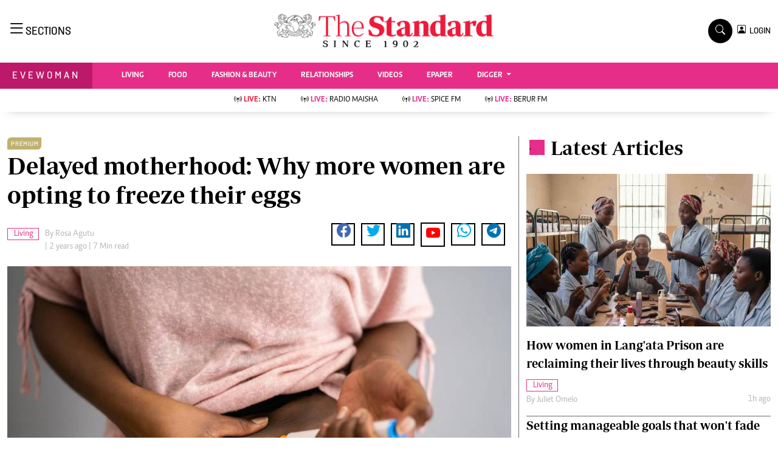

--- FILE ---
content_type: text/html; charset=UTF-8
request_url: https://www.standardmedia.co.ke/evewoman/article/2001468138/delayed-motherhood-why-more-women-are-opting-to-freeze-their-eggs
body_size: 21842
content:
<!DOCTYPE html>
<html lang="en">

<head>
    <meta charset="utf-8">
    <title>Delayed motherhood: Why more women are opting to freeze their eggs - The Standard Evewoman Magazine</title>
    <meta content="width=device-width, initial-scale=1.0" name="viewport">
    <meta name="developer" content="Omari Erick">
    <meta name="developer:email" content="omarica2006@gmail.com">
    <meta name="apple-mobile-web-app-title" content="Evewoman Magazine" />
    <meta name="robots" content="index,follow,max-image-preview:large" />
    <meta name="application-name" content="Evewoman Magazine" />
    <meta name="msapplication-TileColor" content="#E62E89" />
    <meta name="theme-color" content="#E62E89">
        
    <link rel="canonical"
        href="https://www.standardmedia.co.ke/evewoman/living/article/2001468138/delayed-motherhood-why-more-women-are-opting-to-freeze-their-eggs" />
            <meta name="keywords" content="Living;Motherhood;Health;IVF" />
    <meta name="author" content="Rosa Agutu" />
    <meta name="description" content="&quot;I froze my eggs three years ago after I realised time is running out and I am still not in a stable relationship and not financially stable to have a baby.&quot;" />
    <link rel="image_src" href="https://cdn.standardmedia.co.ke/images/articles/thumbnails/hrPytc2cGm5n0H2luKlVZp55S5Eq2zNHpbvpt44G.jpg">
    <meta name="twitter:card" content="summary_large_image" />
    <meta name="twitter:site" content="@EveWomanKenya" />
    <meta name="twitter:creator" content="@EveWomanKenya" />
    <meta property="twitter:title" content="Delayed motherhood: Why more women are opting to freeze their eggs" />
    <meta property="twitter:description" content="Delayed motherhood: Why more women are opting to freeze their eggs" />
    <meta property="twitter:url" content="https://twitter.com/EveWomanKenya" />
    <meta property="twitter:image" content="https://cdn.standardmedia.co.ke/images/articles/thumbnails/hrPytc2cGm5n0H2luKlVZp55S5Eq2zNHpbvpt44G.jpg" />
    <meta name="twitter:card" content="summary_large_image">
    <meta name="twitter:site" content="@EveWomanKenya">
    <meta name="twitter:creator" content="@EveWomanKenya">
    <meta name="twitter:data1" content="Rosa Agutu">
    <meta name="twitter:label1" content="author">
    <meta name="twitter:data2" content="Delayed motherhood: Why more women are opting to freeze their eggs">

    <meta property="og:type" content="website" />
    <meta property="fb:app_id" content="118898458656" />
    <meta property="og:title" content="Delayed motherhood: Why more women are opting to freeze their eggs" />
    <meta property="og:description" content="Delayed motherhood: Why more women are opting to freeze their eggs" />
    <meta property="og:site_name" content="Evewoman Magazine" />
    <meta property="og:url"
        content="https://www.standardmedia.co.ke/evewoman/living/article/2001468138/delayed-motherhood-why-more-women-are-opting-to-freeze-their-eggs">
    <meta property="og:image" content="https://cdn.standardmedia.co.ke/images/articles/thumbnails/hrPytc2cGm5n0H2luKlVZp55S5Eq2zNHpbvpt44G.jpg" />
    <meta property="og:image:secure_url" content="https://cdn.standardmedia.co.ke/images/articles/thumbnails/hrPytc2cGm5n0H2luKlVZp55S5Eq2zNHpbvpt44G.jpg" />



    <script type="application/ld+json">
{
    "@context": "http://schema.org",
    "@type": "NewsArticle",
	"@id":"https://www.standardmedia.co.ke/evewoman/living/article/2001468138/delayed-motherhood-why-more-women-are-opting-to-freeze-their-eggs",
    "mainEntityOfPage":"https://www.standardmedia.co.ke/evewoman/living/article/2001468138/delayed-motherhood-why-more-women-are-opting-to-freeze-their-eggs",
    "headline": "Delayed motherhood Why more women are opting to freeze their eggs",
  "articleSection": ["Living"],
	"publisher":{"name":"The Standard Media Group","url":"http://www.standardmedia.co.ke/","logo":{"@type":"ImageObject","url":"https://www.standardmedia.co.ke/evewoman/assets/images/logo.webp","width":190,"height":60},"sameAs":["https://www.facebook.com/EveWoman/","https://twitter.com/evewomankenya","https://www.youtube.com/channel/UC28IZ7s_u_e--8wRFyaycbA"],"@type":"Organization","@context":"http://schema.org"},
    "image": {
        "@type": "ImageObject",
        "url": "https://cdn.standardmedia.co.ke/images/articles/thumbnails/hrPytc2cGm5n0H2luKlVZp55S5Eq2zNHpbvpt44G.jpg",
        "height": 500,
        "width": 800
    },
    "datePublished": "2023-03-02T00:00:00+03:00",
    "dateModified": "2023-03-02T00:00:00+03:00",
    "author": {
        "@type": "Person",
        "name": "Rosa Agutu",
		"url": "https://www.standardmedia.co.ke/evewoman/author/289/rosa-agutu"
    },
    "description": "I froze my eggs three years ago after I realised time is running out and I am still not in a stable relationship and not financially stable to have a baby"
}

    </script>
    <script type="application/ld+json">
        {
            "@context": "http://schema.org",
            "@type": "BreadcrumbList",
            "itemListElement": [{
                "@type": "ListItem",
                "position": 1,
                "name": "Home",
                "item": "https://www.standardmedia.co.ke/evewoman"
            }, {
                "@type": "ListItem",
                "position": 2,
                "name": "Living",
                "item": "https://www.standardmedia.co.ke/evewoman/category/266/evewoman"
            }, {
                "@type": "ListItem",
                "position": 3,
                "name": "Delayed motherhood Why more women are opting to freeze their eggs",
                "item": "https://www.standardmedia.co.ke/evewoman/living/article/2001468138/delayed-motherhood-why-more-women-are-opting-to-freeze-their-eggs"
            }]
        }
    </script>


    <style>
        .story ul {
            margin-bottom: 20px;
        }

        .story ul li {
            list-style-type: disc;
            margin-left: 10px;
            margin-bottom: 5px;
        }
    </style>
    <!-- Favicon -->
    <link rel="shortcut icon" type="image/x-icon" href="https://www.standardmedia.co.ke/evewoman/assets/images/favicon.png">

    <link type="text/css" href="https://cdnjs.cloudflare.com/ajax/libs/font-awesome/5.10.0/css/all.min.css"
        rel="stylesheet" media="print" onload="this.media='all'">
    <link type="text/css" href="https://cdn.jsdelivr.net/npm/bootstrap-icons@1.4.1/font/bootstrap-icons.css"
        rel="stylesheet" media="print" onload="this.media='all'">


    <link type="text/css" href="https://www.standardmedia.co.ke/evewoman/assets/css/bootstrap.min.css" rel="stylesheet">

    <!--<link type="text/css" href="https://www.standardmedia.co.ke/evewoman/assets/css/style.css" rel="stylesheet">
!-->

    <link type="text/css" href="https://www.standardmedia.co.ke/evewoman/assets/css/style.css?v7" rel="stylesheet">
        <meta property="mrf:sections" content="Evewoman" />
    <meta property="mrf:tags" content="sub-section:Living" />

    
    <style>
        #smartAppBanner {
            position: fixed;
            top: 0;
            left: 0;
            width: 100%;
            max-width: 100%;
            margin: 0 auto;
            background: #fff;
            box-shadow: 0 2px 8px rgba(0, 0, 0, 0.2);
            display: none;
            align-items: center;
            padding: 10px 0px;
            font-family: -apple-system, BlinkMacSystemFont, 'Segoe UI', Roboto, Helvetica, Arial, sans-serif;
            z-index: 100000;
        }

        #smartAppBanner img {
            width: 40px;
            height: 40px;
            border-radius: 10px;
            margin-right: 10px;
        }

        #smartAppBanner .app-info {
            flex-grow: 1;
        }

        #smartAppBanner .app-info .title {
            font-weight: 500;
            font-size: 15px;
        }

        #smartAppBanner .app-info .subtitle {
            font-size: 14px;
            color: #333;
        }

        #smartAppBanner .app-info .rating {
            font-size: 14px;
            color: #000;
        }

        #smartAppBanner .download-link {
            font-weight: 500;
            font-size: 12px;
            color: #ffffff;
            background: #ed2024;
            text-decoration: none;
            margin-left: 10px;
            margin-right: 10px;
            padding: 5px 10px;
            white-space: nowrap;
            border: solid 1px #ed2024;
        }

        #smartAppBanner .close-btn {
            font-size: 27px;
            margin-right: 10px;
            margin-left: 10px;
            cursor: pointer;
        }

        @media (max-width:400px) {
            #smartAppBanner img {
                width: 35px;
                height: 35px;
                border-radius: 5px;
                margin-right: 5px;
            }
        }
    </style>
    


    <style type="text/css">
        h1,
        .h1,
        h2,
        .h2,
        h3,
        .h3,
        h4,
        .h4,
        h5,
        .h5,
        h6,
        .h6 {
            margin-top: 0;
            margin-bottom: .5rem;
            font-family: "Nunito", sans-serif;
            font-weight: 500;
            line-height: 1.2;
            color: #000;
        }

        h1,
        h2,
        .fw-bold {
            font-weight: 800 !important;
        }

        .navbar .megamenu {
            padding: 1rem;
        }

        /* ============ desktop view ============ */
        @media all and (min-width: 992px) {

            .navbar .has-megamenu {
                position: static !important;
            }

            .navbar .megamenu {
                left: 0;
                right: 0;
                width: 100%;
                margin-top: 0;
            }

        }

        /* ============ desktop view .end// ============ */


        /* ============ mobile view ============ */
        @media(max-width: 991px) {

            .navbar.fixed-top .navbar-collapse,
            .navbar.sticky-top .navbar-collapse {
                overflow-y: auto;
                max-height: 90vh;
                margin-top: 10px;
            }


        }

        /* ============ mobile view .end// ============ */
        .text-muted a {
            color: #b1b4b7 !important;
        }

        body {
            overflow-x: hidden;
        }

        .pantone {
            background: #E62E39 !important;
            color: #FFF !important;
        }

        .category {
            border: 1px solid #E62E89 !important;
            color: #E62E89 !important;
            font-family: 'Caput';
            font-size: 14px;
            display: inline;
            padding: 2px 8px 2px 10px;
        }

        .Category {
            border: 1px solid #E62E89 !important;
            color: #E62E89 !important;
            font-family: 'Caput';
            font-size: 14px;
            display: inline;
            padding: 2px 8px 2px 10px;
        }


        .lazily {
            width: 1px;
            height: 1px;
            display: block;

        }

        .ad {
            margin: 2px auto auto 4px !important;
        }
    </style>

    <script type="text/javascript">
        document.addEventListener("DOMContentLoaded", function() {


            
            


            (function(w, d, s, l, i) {
                w[l] = w[l] || [];
                w[l].push({
                    'gtm.start': new Date().getTime(),
                    event: 'gtm.js'
                });
                var f = d.getElementsByTagName(s)[0],
                    j = d.createElement(s),
                    dl = l != 'dataLayer' ? '&l=' + l : '';
                j.async = true;
                j.src =
                    'https://www.googletagmanager.com/gtm.js?id=' + i + dl;
                f.parentNode.insertBefore(j, f);
            })(window, document, 'script', 'dataLayer', 'GTM-TNB7V35');

        })
    </script>
    <!-- End Google Tag Manager -->

        <script>
        document.addEventListener("DOMContentLoaded", function() {
            window.dataLayer = window.dataLayer || [];
            window.dataLayer.push({
                'article_author': " Peter Ochieng    ",
                'art_title': "Delayed motherhood: Why more women are opting to freeze their eggs",
                'article_category': "Living",
                'article_keyword': "Living;Motherhood;Health;IVF",
                'event': 'article_info'
            });

        })
    </script>

                <script async defer src="https://pagead2.googlesyndication.com/pagead/js/adsbygoogle.js?client=ca-pub-2204615711705377" crossorigin="anonymous"></script>
<script>
   // document.addEventListener("DOMContentLoaded", function() {

    window.googletag = window.googletag || {cmd: []};
    var ads= {};
	 const keywords =document.querySelector('meta[name="keywords"]').content.toLowerCase().trim();
        const targetKeywords = keywords.split(",");
		const nkey=[];
        var qth;
        for(qth=0;qth<=targetKeywords.length-1;qth++){
        var nth=targetKeywords[qth].split(" ");
        nkey.push(nth);
        
        }
    googletag.cmd.push(function() {
     googletag.pubads().enableLazyLoad({
      fetchMarginPercent: 200, // Adjust as needed
      renderMarginPercent: 100, // Adjust as needed
      mobileScaling: 2.0 // Adjust as needed
    });       
googletag.pubads().setTargeting('keywords',nkey);
googletag.pubads().setTargeting('sectionchecker','article');
        googletag.pubads().setTargeting('url1', window.location.pathname.split( '/' )[1]);
        if (window.location.pathname.split( '/' )[2]) {
            googletag.pubads().setTargeting('url2', window.location.pathname.split( '/' )[2]);
        }
        if (window.location.pathname.split( '/' )[3]) {
            googletag.pubads().setTargeting('url3', window.location.pathname.split( '/' )[3]);
        }
						 const adSlots = [ 'div-gpt-ad-1616524495000-0', 'div-gpt-ad-1616524592174-0', 'div-gpt-ad-1616513706683-1', 'div-gpt-ad-1616513706683-4', 'div-gpt-ad-1617942996688-0'];
          
		const observerOptions = {
      root: null,
      rootMargin: '0px',
      threshold: 0.7 // Adjust as needed
    };

    const observer = new IntersectionObserver((entries, observer) => {
      entries.forEach(entry => {
        if (entry.isIntersecting) {
          const slot = googletag.pubads().getSlots().find(slot => slot.getSlotElementId() === entry.target.id);
          if (slot) {
            googletag.display(entry.target.id);
            googletag.pubads().refresh([slot], {changeCorrelator: false});
          }
          observer.unobserve(entry.target);
        }
      });
    }, observerOptions);

    const lazyLoadAd = (slotId) => {
      const adSlot = document.getElementById(slotId);
      if (adSlot) {
        observer.observe(adSlot);
      }
    };

    // Lazy load ads when they enter the viewport
    document.addEventListener('DOMContentLoaded', () => {
      adSlots.forEach(lazyLoadAd);
    });

    // Auto-refresh every 45 seconds
    setInterval(() => {
      googletag.pubads().refresh();
    }, 45000);
			   googletag.defineSlot('/24409412/sg_evewoman_article_1', [[300,250],[200,200],[320,50],[320,100],'fluid'], 'div-gpt-ad-1616524495000-0').addService(googletag.pubads());
       googletag.defineSlot('/24409412/sg_evewoman_article_2', [[300,250],[200,200],[320,50],[320,100],'fluid'], 'div-gpt-ad-1616524592174-0').addService(googletag.pubads());
       googletag.defineSlot('/24409412/sg_evewoman_article_3', [[300,250],[200,200],[320,50],[320,100],'fluid'], 'div-gpt-ad-1616513706683-1').addService(googletag.pubads());
       googletag.defineSlot('/24409412/sg_evewoman_article_4', [[300,250],[200,200],[320,50],[320,100],'fluid'], 'div-gpt-ad-1616513706683-4').addService(googletag.pubads());
 
			   
	   googletag.defineSlot('/24409412/TheStandard_1x1', [1, 1], 'div-gpt-ad-1617942996688-0').addService(googletag.pubads());
	 
		
		googletag.pubads().enableSingleRequest();
		googletag.pubads().disableInitialLoad();
		googletag.enableServices();
 

	 <!--intes!-->
        var webInters;
        webInters= googletag.defineOutOfPageSlot('/24409412/Home_main_OutOfPage',googletag.enums.OutOfPageFormat.INTERSTITIAL);
        if (webInters) {
        webInters.addService(googletag.pubads());

    }});
   
 
!function(a9,a,p,s,t,A,g){if(a[a9])return;function q(c,r){a[a9]._Q.push([c,r])}a[a9]={init:function(){q("i",arguments)},fetchBids:function(){q("f",arguments)},setDisplayBids:function(){},targetingKeys:function(){return[]},_Q:[]};A=p.createElement(s);A.async=!0;A.src=t;g=p.getElementsByTagName(s)[0];g.parentNode.insertBefore(A,g)}("apstag",window,document,"script","//c.amazon-adsystem.com/aax2/apstag.js");
apstag.init({
     pubID: 'fc752468-3b32-47a3-aa0d-e95bc8c0c9d9',  
     adServer: 'googletag'
});
apstag.fetchBids({
     slots: [ 
     {
         slotID: 'div-gpt-ad-1616524592174-0',  
         slotName: '/24409412/sg_evewoman_article_2',  
         sizes: [[300,600]]  
     }
    
	 ],
     timeout: 2e3
}, function(bids) {
     
     googletag.cmd.push(function(){
         apstag.setDisplayBids();
         googletag.pubads().refresh();
     });
}); 

 
</script>
 
 

  <script type="text/javascript">
 /* window._taboola = window._taboola || [];
  _taboola.push({article:'auto'});
  !function (e, f, u, i) {
    if (!document.getElementById(i)){
      e.async = 1;
      e.src = u;
      e.id = i;
      f.parentNode.insertBefore(e, f);
    }
  }(document.createElement('script'),
  document.getElementsByTagName('script')[0],
  '//cdn.taboola.com/libtrc/thestandard/loader.js',
  'tb_loader_script');
  if(window.performance && typeof window.performance.mark == 'function')
    {window.performance.mark('tbl_ic');}*/
</script>    

            <script type="text/javascript">
            window._taboola = window._taboola || [];
            _taboola.push({
                article: 'auto'
            });
            ! function(e, f, u, i) {
                if (!document.getElementById(i)) {
                    e.async = 1;
                    e.src = u;
                    e.id = i;
                    f.parentNode.insertBefore(e, f);
                }
            }(document.createElement('script'),
                document.getElementsByTagName('script')[0],
                '//cdn.taboola.com/libtrc/thestandard/loader.js',
                'tb_loader_script');
            if (window.performance && typeof window.performance.mark == 'function') {
                window.performance.mark('tbl_ic');
            }
        </script>
    

            <script>
            googletag.cmd.push(function() {
                googletag.defineOutOfPageSlot('/24409412/sg_anchor', googletag.enums.OutOfPageFormat.BOTTOM_ANCHOR)
                    .addService(googletag.pubads());
                googletag.pubads().enableSingleRequest();
                googletag.enableServices();
            });
        </script>
    
    <script type="text/javascript">
        document.addEventListener("DOMContentLoaded", function() {

            document.querySelectorAll('.dropdown-menu').forEach(function(element) {
                element.addEventListener('click', function(e) {
                    e.stopPropagation();
                });
            })
        });
    </script>


            <script async src="https://securepubads.g.doubleclick.net/tag/js/gpt.js" type="text/javascript"></script>
        <script async src="https://pagead2.googlesyndication.com/pagead/js/adsbygoogle.js?client=ca-pub-2204615711705377"
            crossorigin="anonymous"></script>
    

</head>

<body>

    <div id="smartAppBanner" class="google-anno-skip">
    <div class="close-btn" onclick="document.getElementById('smartAppBanner').style.display='none'">×</div>
    <img src="https://play-lh.googleusercontent.com/GEPVCYwt2VqTFbezeXLc7nHHC6nC7cr1QUCK8Y3FflaOxwfDy6c94CDszkm2P6_6hnN8=s96-rw"
        alt="App Icon">
    <div class="app-info">
        <div class="title">The Standard e-Paper</div>
        <div class="subtitle">Kenya&#039;s Bold Newspaper</div>
        <div class="rating">★★★★ - on Play Store</div>
    </div>
    <a class="download-link"
        href="https://play.google.com/store/apps/details?id=ke.co.standardmedia.epaper&utm_source=standardmedia&utm_medium=website&utm_campaign=epaper_download
"
        target="_blank">Download Now</a>
</div>

    <!-- Topbar Start -->
    <div class="bg-light-grey px-5 d-none d-lg-block">
        <div class="row gx-0">
            <div class="col-lg-8 mb-2 mb-lg-0">
                <div id="myNav" class="overlay overflow-scroll">
                    <a href="javascript:void(0)" class="closebtn" onclick="closeNav()">&times;</a>
                    <div class="overlay-content">
                        <div class="container">
                            <div class="row">
                                <div class="col-12 col-md-3 boda-right">
                                    <div class=" top-styling boda-bottom pt-3">
                                        <img src="https://www.standardmedia.co.ke/evewoman/assets/images/logo.webp" class="logo-style">
                                        The Standard Group Plc is a multi-media organization with investments in media
                                        platforms spanning newspaper print
                                        operations, television, radio broadcasting, digital and online services. The
                                        Standard Group is recognized as a
                                        leading multi-media house in Kenya with a key influence in matters of national
                                        and international interest.

                                    </div>
                                    <div class=" top-styling mt-2 boda-bottom mt-3">
                                        <ul class="list-style-none">
                                            <li>Standard Group Plc HQ Office,</li>
                                            <li>The Standard Group Center,Mombasa Road.</li>

                                            <li>P.O Box 30080-00100,Nairobi, Kenya.</li>
                                            <li>Telephone number: 0203222111, 0719012111</li>
                                            <li> Email: <a href="/cdn-cgi/l/email-protection" class="__cf_email__" data-cfemail="01626e73716e73607564417275606f656073656c646568602f626e2f6a64">[email&#160;protected]</a> </li>

                                        </ul>

                                    </div>
                                </div>
                                <div class="col-12 col-md-6">
                                    <div class="text-danger brands  mb-3">NEWS & CURRENT AFFAIRS</div>
                                    <div class="row">
                                        <div class="col-12 col-md-4">
                                            <div class="text-white sub-title mb-3">Digital News</div>
                                            <ul class="justify-content-left  list-style-disc row px-0">
                                                <li class="nav-item">
                                                    <a class="nav-link" href="https://www.standardmedia.co.ke/videos"><i
                                                            class="bi bi-chevron-right"></i>videos</a>
                                                </li>
                                                <li class="nav-item ">
                                                    <a class="nav-link"
                                                        href="https://www.standardmedia.co.ke/category/611/homepage"><i
                                                            class="bi bi-chevron-right"></i>Homepage</a>
                                                </li>
                                                <li class="nav-item ">
                                                    <a class="nav-link"
                                                        href="https://www.standardmedia.co.ke/category/23/africa"><i
                                                            class="bi bi-chevron-right"></i>Africa</a>
                                                </li>
                                                <li class="nav-item ">
                                                    <a class="nav-link"
                                                        href="https://www.standardmedia.co.ke/category/573/nutrition-wellness"><i
                                                            class="bi bi-chevron-right"></i>Nutrition &amp; Wellness</a>
                                                </li>
                                                <li class="nav-item ">
                                                    <a class="nav-link"
                                                        href="https://www.standardmedia.co.ke/category/46/real-estate"><i
                                                            class="bi bi-chevron-right"></i>Real Estate</a>
                                                </li>
                                                <li class="nav-item ">
                                                    <a class="nav-link"
                                                        href="https://www.standardmedia.co.ke/category/41/health-science"><i
                                                            class="bi bi-chevron-right"></i>Health &amp; Science</a>
                                                </li>
                                                <li class="nav-item ">
                                                    <a class="nav-link"
                                                        href="https://www.standardmedia.co.ke/category/7/opinion"><i
                                                            class="bi bi-chevron-right"></i>Opinion</a>
                                                </li>
                                                <li class="nav-item ">
                                                    <a class="nav-link"
                                                        href="https://www.standardmedia.co.ke/category/74/columnists"><i
                                                            class="bi bi-chevron-right"></i>Columnists</a>
                                                </li>
                                                <li class="nav-item ">
                                                    <a class="nav-link"
                                                        href="https://www.standardmedia.co.ke/category/56/education"><i
                                                            class="bi bi-chevron-right"></i>Education</a>
                                                </li>
                                                <li class="nav-item ">
                                                    <a class="nav-link"
                                                        href="https://www.standardmedia.co.ke/evewoman"><i
                                                            class="bi bi-chevron-right"></i>Lifestyle</a>
                                                </li>
                                                <li class="nav-item ">
                                                    <a class="nav-link"
                                                        href="https://www.standardmedia.co.ke/category/7/opinion"><i
                                                            class="bi bi-chevron-right"></i>Cartoons</a>
                                                </li>
                                                <li class="nav-item ">
                                                    <a class="nav-link"
                                                        href="https://www.standardmedia.co.ke/category/74/columnists"><i
                                                            class="bi bi-chevron-right"></i>Moi Cabinets</a>
                                                </li>
                                                <li class="nav-item ">
                                                    <a class="nav-link"
                                                        href="https://www.standardmedia.co.ke/category/56/education"><i
                                                            class="bi bi-chevron-right"></i>Arts & Culture</a>
                                                </li>
                                                <li class="nav-item ">
                                                    <a class="nav-link"
                                                        href="https://www.standardmedia.co.ke/evewoman"><i
                                                            class="bi bi-chevron-right"></i>Gender</a>
                                                </li>
                                                <li class="nav-item ">
                                                    <a class="nav-link"
                                                        href="https://www.standardmedia.co.ke/category/7/opinion"><i
                                                            class="bi bi-chevron-right"></i>Planet Action</a>
                                                </li>
                                                <li class="nav-item ">
                                                    <a class="nav-link"
                                                        href="https://www.standardmedia.co.ke/category/74/columnists"><i
                                                            class="bi bi-chevron-right"></i>E-Paper</a>
                                                </li>
                                            </ul>

                                        </div>
                                        <div class="col-12 col-md-4">
                                            <a href="https://www.standardmedia.co.ke/evewoman">
                                                <div class="text-white sub-title mb-3">evewoman</div>
                                            </a>
                                            <ul class="justify-content-left list-style-disc row px-0">
                                                <li class="nav-item">
                                                    <a class="nav-link"
                                                        href="https://www.standardmedia.co.ke/evewoman/category/273/living"><i
                                                            class="bi bi-chevron-right"></i>Living</a>
                                                </li>
                                                <li class="nav-item">
                                                    <a class="nav-link"
                                                        href="https://www.standardmedia.co.ke/evewoman/category/267/food">
                                                        <i class="bi bi-chevron-right"></i>Food </a>
                                                </li>
                                                <li class="nav-item">
                                                    <a class="nav-link"
                                                        href="https://www.standardmedia.co.ke/evewoman/category/265/fashion-and-beauty">
                                                        <i class="bi bi-chevron-right"></i>Fashion &amp; Beauty</a>
                                                </li>
                                                <li class="nav-item">
                                                    <a class="nav-link"
                                                        href="https://www.standardmedia.co.ke/evewoman/category/264/relationships"><i
                                                            class="bi bi-chevron-right"></i>Relationships</a>
                                                </li>
                                                <li class="nav-item">
                                                    <a class="nav-link"
                                                        href="https://www.standardmedia.co.ke/evewoman/videos"><i
                                                            class="bi bi-chevron-right"></i>Videos</a>
                                                </li>
                                                <li class="nav-item">
                                                    <a class="nav-link"
                                                        href="https://www.standardmedia.co.ke/evewoman/category/416/wellness"><i
                                                            class="bi bi-chevron-right"></i>wellness</a>
                                                </li>
                                                <li class="nav-item">
                                                    <a class="nav-link"
                                                        href="https://www.standardmedia.co.ke/evewoman/category/350/readers-lounge"><i
                                                            class="bi bi-chevron-right"></i>readers lounge</a>
                                                </li>
                                                <li class="nav-item">
                                                    <a class="nav-link"
                                                        href="https://www.standardmedia.co.ke/evewoman/category/307/leisure-and-travel"><i
                                                            class="bi bi-chevron-right"></i>Leisure And Travel</a>
                                                </li>
                                                <li class="nav-item">
                                                    <a class="nav-link"
                                                        href="https://www.standardmedia.co.ke/evewoman/category/272/bridal"><i
                                                            class="bi bi-chevron-right"></i>bridal</a>
                                                </li>
                                                <li class="nav-item">
                                                    <a class="nav-link"
                                                        href="https://www.standardmedia.co.ke/evewoman/category/262/parenting"><i
                                                            class="bi bi-chevron-right"></i>parenting</a>
                                                </li>
                                            </ul>
                                            <a href="https://www.standardmedia.co.ke/farmkenya">
                                                <div class="text-white sub-title mb-3">Farm Kenya</div>
                                            </a>
                                            <ul class="justify-content-left  list-style-disc row px-0">
                                                <li class="nav-item">
                                                    <a class="nav-link"
                                                        href="https://www.standardmedia.co.ke/farmkenya/news/438/crops"><i
                                                            class="bi bi-chevron-right"></i>news</a>
                                                </li>
                                                <li class="nav-item">
                                                    <a class="nav-link"
                                                        href="https://www.standardmedia.co.ke/farmkenya/farmers-tv"><i
                                                            class="bi bi-chevron-right"></i> KTN farmers tv</a>
                                                </li>
                                                <li class="nav-item">
                                                    <a class="nav-link"
                                                        href="https://www.standardmedia.co.ke/farmkenya/smart-harvest">
                                                        <i class="bi bi-chevron-right"></i>smart harvest</a>
                                                </li>
                                                <li class="nav-item">
                                                    <a class="nav-link"
                                                        href="https://www.standardmedia.co.ke/farmkenya/podcasts"><i
                                                            class="bi bi-chevron-right"></i>podcasts</a>
                                                </li>
                                                <li class="nav-item">
                                                    <a class="nav-link"
                                                        href="https://www.standardmedia.co.ke/farmkenya/farmersmarket"><i
                                                            class="bi bi-chevron-right"></i>farmers market</a>
                                                </li>
                                                <li class="nav-item">
                                                    <a class="nav-link"
                                                        href="https://www.standardmedia.co.ke/farmkenya/directory"><i
                                                            class="bi bi-chevron-right"></i>Agri-Directory</a>
                                                </li>
                                                <li class="nav-item">
                                                    <a class="nav-link"
                                                        href="https://www.standardmedia.co.ke/farmkenya/mkulimaexpo2021"><i
                                                            class="bi bi-chevron-right"></i>mkulima expo 2021</a>
                                                </li>
                                                <li class="nav-item">
                                                    <a class="nav-link"
                                                        href="https://www.standardmedia.co.ke/farmkenya/farmpedia"><i
                                                            class="bi bi-chevron-right"></i>farmpedia</a>
                                                </li>
                                            </ul>
                                        </div>
                                        <div class="col-12 col-md-4">
                                            <a href="https://www.standardmedia.co.ke/entertainment">
                                                <div class="text-white sub-title mb-3">Entertainment</div>
                                            </a>
                                            <ul class="justify-content-left  list-style-disc row px-0">
                                                <li class="nav-item col-md-12">
                                                    <a class="nav-link"
                                                        href="https://www.standardmedia.co.ke/entertainment/category/134/Showbiz"><i
                                                            class="bi bi-chevron-right"></i>showbiz</a>
                                                </li>
                                                <li class="nav-item col-md-12">
                                                    <a class="nav-link"
                                                        href="https://www.standardmedia.co.ke/entertainment/category/122/arts-and-culture">
                                                        <i class="bi bi-chevron-right"></i>arts &amp; culture</a>
                                                </li>
                                                <li class="nav-item col-md-12">
                                                    <a class="nav-link"
                                                        href="https://www.standardmedia.co.ke/entertainment/category/126/lifestyle"><i
                                                            class="bi bi-chevron-right"></i> lifestyle</a>
                                                </li>
                                                <li class="nav-item col-md-12">
                                                    <a class="nav-link"
                                                        href="https://www.standardmedia.co.ke/entertainment/category/61/events"><i
                                                            class="bi bi-chevron-right"></i>events</a>
                                                </li>
                                            </ul>
                                            <a href="https://www.standardmedia.co.ke/sports">
                                                <div class="text-white sub-title mb-3">Sports</div>
                                            </a>
                                            <ul class="justify-content-left list-style-disc row px-0">
                                                <li class="nav-item">
                                                    <a class="nav-link"
                                                        href="https://www.standardmedia.co.ke/sports/category/29/football"><i
                                                            class="bi bi-chevron-right"></i>football</a>
                                                </li>
                                                <li class="nav-item">
                                                    <a class="nav-link"
                                                        href="https://www.standardmedia.co.ke/sports/category/30/rugby">
                                                        <i class="bi bi-chevron-right"></i>rugby</a>
                                                </li>
                                                <li class="nav-item">
                                                    <a class="nav-link"
                                                        href="https://www.standardmedia.co.ke/sports/category/60/boxing">
                                                        <i class="bi bi-chevron-right"></i>Boxing</a>
                                                </li>
                                                <li class="nav-item">
                                                    <a class="nav-link"
                                                        href="https://www.standardmedia.co.ke/sports/category/61/golf"><i
                                                            class="bi bi-chevron-right"></i>Golf</a>
                                                </li>
                                                <li class="nav-item">
                                                    <a class="nav-link"
                                                        href="https://www.standardmedia.co.ke/sports/category/72/tennis"><i
                                                            class="bi bi-chevron-right"></i>Tennis</a>
                                                </li>
                                                <li class="nav-item">
                                                    <a class="nav-link"
                                                        href="https://www.standardmedia.co.ke/sports/category/366/basketball"><i
                                                            class="bi bi-chevron-right"></i>Basketball</a>
                                                </li>
                                                <li class="nav-item">
                                                    <a class="nav-link"
                                                        href="https://www.standardmedia.co.ke/sports/category/378/athletics"><i
                                                            class="bi bi-chevron-right"></i>athletics</a>
                                                </li>
                                                <li class="nav-item">
                                                    <a class="nav-link"
                                                        href="https://www.standardmedia.co.ke/sports/category/57/volleyball-and-handball"><i
                                                            class="bi bi-chevron-right"></i>Volleyball and handball</a>
                                                </li>
                                                <li class="nav-item">
                                                    <a class="nav-link"
                                                        href="https://www.standardmedia.co.ke/sports/category/68/hockey"><i
                                                            class="bi bi-chevron-right"></i>hockey</a>
                                                </li>
                                                <li class="nav-item">
                                                    <a class="nav-link"
                                                        href="https://www.standardmedia.co.ke/sports/category/58/cricket"><i
                                                            class="bi bi-chevron-right"></i>cricket</a>
                                                </li>
                                                <li class="nav-item">
                                                    <a class="nav-link"
                                                        href="https://www.standardmedia.co.ke/sports/category/180/gossip-rumours"><i
                                                            class="bi bi-chevron-right"></i>gossip &amp; rumours</a>
                                                </li>
                                                <li class="nav-item">
                                                    <a class="nav-link"
                                                        href="https://www.standardmedia.co.ke/sports/category/428/premier-league"><i
                                                            class="bi bi-chevron-right"></i>premier league</a>
                                                </li>
                                            </ul>
                                        </div>
                                        <div class="col-12 col-md-12 boda-top">
                                            <a href="https://www.standardmedia.co.ke/thenairobian">
                                                <div class="text-white sub-title mt-4 mb-1">The Nairobian</div>
                                            </a>
                                            <ul class="justify-content-left d-inline-flex  list-style-disc px-0">
                                                <li class="nav-item ">
                                                    <a class="nav-link"
                                                        href="https://www.standardmedia.co.ke/thenairobian/category/446/news"><i
                                                            class="bi bi-chevron-right"></i>News</a>
                                                </li>
                                                <li class="nav-item ">
                                                    <a class="nav-link"
                                                        href="https://www.standardmedia.co.ke/thenairobian/category/447/scandals"><i
                                                            class="bi bi-chevron-right"></i>Scandals</a>
                                                </li>
                                                <li class="nav-item ">
                                                    <a class="nav-link"
                                                        href="https://www.standardmedia.co.ke/thenairobian/category/448/gossip"><i
                                                            class="bi bi-chevron-right"></i>Gossip</a>
                                                </li>
                                                <li class="nav-item ">
                                                    <a class="nav-link"
                                                        href="https://www.standardmedia.co.ke/thenairobian/category/483/sports"><i
                                                            class="bi bi-chevron-right"></i>Sports</a>
                                                </li>
                                                <li class="nav-item ">
                                                    <a class="nav-link"
                                                        href="https://www.standardmedia.co.ke/thenairobian/category/489/blogs"><i
                                                            class="bi bi-chevron-right"></i>Blogs</a>
                                                </li>
                                                <li class="nav-item ">
                                                    <a class="nav-link"
                                                        href="https://www.standardmedia.co.ke/thenairobian/category/508/entertainment"><i
                                                            class="bi bi-chevron-right"></i>Entertainment</a>
                                                </li>
                                                <li class="nav-item ">
                                                    <a class="nav-link"
                                                        href="https://www.standardmedia.co.ke/thenairobian/category/564/politics"><i
                                                            class="bi bi-chevron-right"></i>Politics</a>
                                                </li>
                                            </ul>
                                        </div>
                                    </div>
                                </div>
                                <div class="col-12 col-md-3 menu-border-left">
                                    <div class="text-danger brands  mb-4">TV STATIONS</div>
                                    <ul class="justify-content-left  list-style-disc row px-0 boda-bottom">
                                        <li class="nav-item col-md-12 col-6">
                                            <a class="nav-link" href="https://www.standardmedia.co.ke/ktnhome"><i
                                                    class="bi bi-chevron-right"></i>ktn home</a>
                                        </li>
                                        <li class="nav-item col-md-12 col-6">
                                            <a class="nav-link" href="https://www.standardmedia.co.ke/ktnnews"><i
                                                    class="bi bi-chevron-right"></i> ktn news</a>
                                        </li>
                                        <li class="nav-item col-md-12 col-6">
                                            <a class="nav-link" href="https://www.btvkenya.ke"><i
                                                    class="bi bi-chevron-right"></i> BTV</a>
                                        </li>
                                        <li class="nav-item col-md-12 col-6">
                                            <a class="nav-link"
                                                href="https://www.standardmedia.co.ke/farmkenya/farmers-tv"><i
                                                    class="bi bi-chevron-right"></i>KTN Farmers Tv</a>
                                        </li>
                                    </ul>
                                    <div class="text-danger brands  mb-4">RADIO STATIONS</div>
                                    <ul class=" boda-bottom justify-content-left blak list-style-disc row px-0">
                                        <li class="nav-item col-md-12 col-6">
                                            <a class="nav-link" href="https://www.standardmedia.co.ke/radiomaisha"><i
                                                    class="bi bi-chevron-right"></i>radio maisha</a>
                                        </li>
                                        <li class="nav-item col-md-12 col-6">
                                            <a class="nav-link" href="https://www.standardmedia.co.ke/spicefm"><i
                                                    class="bi bi-chevron-right"></i> spice fm</a>
                                        </li>
                                        <li class="nav-item col-md-12 col-6">
                                            <a class="nav-link" href="https://www.standardmedia.co.ke/vybezradio"><i
                                                    class="bi bi-chevron-right"></i> vybez radio</a>
                                        </li>
                                    </ul>
                                    <div class="text-danger brands  mb-4 ">ENTERPRISE</div>
                                    <ul class="boda-bottom justify-content-left  list-style-disc row px-0">
                                        <li class="nav-item col-md-12 col-6">
                                            <a class="nav-link" href="https://vas2.standardmedia.co.ke"><i
                                                    class="bi bi-chevron-right"></i>VAS</a>
                                        </li>
                                        <li class="nav-item col-md-12 col-6">
                                            <a class="nav-link" href="https://tutorsoma.standardmedia.co.ke/"><i
                                                    class="bi bi-chevron-right"></i> e-learning</a>
                                        </li>
                                        <li class="nav-item col-md-12 col-6">
                                            <a class="nav-link" href="https://www.digger.co.ke"><i
                                                    class="bi bi-chevron-right"></i> digger classifieds</a>
                                        </li>
                                        <li class="nav-item col-md-12 col-6">
                                            <a class="nav-link" href="https://www.standardmedia.co.ke/jobs"><i
                                                    class="bi bi-chevron-right"></i>jobs</a>
                                        </li>
                                        <li class="nav-item col-md-12 col-6">
                                            <a class="nav-link" href="https://www.standardmedia.co.ke/motors"><i
                                                    class="bi bi-chevron-right"></i>Cars/motors</a>
                                        </li>
                                    </ul>

                                </div>
                            </div>
                        </div>
                    </div>
                </div>
                <div class="d-flex text-white top-article" style="font-size:15px;padding-left: 10px;cursor:pointer"
                    onclick="openNav()"> <span style="font-size:15px;padding-left: 10px;cursor:pointer">
                        <!--<img src="https://img.icons8.com/ios-glyphs/12/ffffff/sort-down.png" />!-->
                    </span>
                </div>
            </div>
            <div class="col-lg-4" style="display:none">
                <div class="d-flex justify-content-end">

                    <div class="dropdown login">

                                                    <a href="https://www.standardmedia.co.ke/evewoman/sso" class="btn bi bi-person-square login"
                                style="
           font-family: 'Solido'!important;font-weight: 500!important;font-size: 13px!important;">
                                LOGIN
                            </a>
                                                

                    </div>
                </div>


            </div>
        </div>
    </div>

    <div id="main" class="px-0">



        <style>
     .brand-name {
         padding: 9px 20px 10px 20px !important;
         font-family: solido !important;
         letter-spacing: 4px !important;
     }

     .bg-evedark {
         background: #bd196a !important;
     }

     .section-style {
         font-size: 18px !important;
         color: #000;
         font-family: solido;
     }

     .p-0 {
         padding: 0px !important;
     }

     .p-1 {
         padding: 1px !important;
     }

     .p-2 {
         padding: 2px !important;
     }

     .p-3 {
         padding: 3px !important;
     }

     .live-style-eve {
         font-weight: 600 !important;
         color: #e62e89 !important;
     }

     .dropdown-item.active,
     .dropdown-item:active {
         color: #fff;
         text-decoration: none;
         background-color: #06a3da;
     }

     .dropdown-item {
         display: block;
         width: 75%;
         font-weight: 400;
         color: #212529 !important;
         font-family: 'Solido';
         padding: 10px 0px 6px 0px !important;
         position: absolute;
         top: 0%;
         right: 0;
         z-index: 1000;
         float: right;
         min-width: 0rem;
         margin: 0;
         font-size: 0.875rem;
         text-align: center;
         list-style: none;
         background-color: #fff !important;
         border: 0 solid rgba(0, 0, 0, .15) !important;
         border-radius: 0rem;
         box-shadow: 0 0.2rem 0.45rem rgb(0 0 0 / 12%);
     }

     .dopbtn {
         background-color: #fff !important;
         padding: 0px;
         font-size: 14px;
         border: 0px;
         font-family: 'solido';
     }

     .dopdown {
         position: inherit;
         display: inline-block;
     }

     .dopdown-content {
         display: none;
         position: absolute;
         background-color: #fff;
         min-width: 160px;
         box-shadow: 0px 8px 16px 0px rgba(0, 0, 0, 0.2);
         z-index: 1;
     }

     .dopdown-content a {
         color: black;
         padding: 0px 10px;
         text-decoration: none;
         display: block;
     }

     .dopdown-content a:hover {
         background-color: #ddd;
     }

     .dopdown:hover .dopdown-content {
         display: block;
     }

     .dopdown:hover .dopbtn {
         background-color: transparent;
     }

     @media (max-width: 767px) {
         .dopbtn {
             background-color: transparent !important;
             padding: 0px;
             font-size: 14px;
             border: 0px;
             font-family: 'solido';
         }
     }

     .bg-eve {
         background: #e62e89 !important;
     }

     .bg-eve-dark {
         background: #bd196a !important
     }

     .live-style-eve {
         font-weight: 600 !important;
         color: #e62e89 !important;
     }

     .searchform .search {
         width: 35px;
         height: 33px;
         background: #000000 !important;
         color: white;
         text-align: center;
         padding-top: 7px;
         margin-right: 2px;
         font-size: 15px;
         border-radius: 50%;
     }

     .navbar-brand span {
         display: block;
         font-size: 13px;
         font-weight: 800;
         color: rgba(0, 0, 0, 0.3);
         text-align: center;
         letter-spacing: 12px;
         font-family: 'Solido';
         padding: 6px;
     }

     .searchform .search.login {
         font-weight: 300;
         background: white !important;
         border: 1px solid black;
         color: #000;
         padding-top: 8px;
     }

     .f-12 {
         font-size: 32px !important;
     }

     .box-search input {
         width: 90%;
         border: #ffffff00;
         padding: 7px;
     }

     .box-search {
         border: 1px solid #868686;
         border-radius: 18px;
         width: 100% !important;
         padding: 1px 7px 2px;
     }

     .box-search .bi-search {
         padding: 7px;
         border-radius: 50%;
         font-size: 12px;
     }

     .search-box {
         font-size: 14px;
         padding: 9px 10px;
         border: 1px solid #cbc6c6;
         background: #fff;
         border-radius: 25px;
         width: 170px;
     }

     .login {
         font-size: 14px;
         vertical-align: middle;
         font-family: 'Solido';
         padding-left: 0px;
         align-items: baseline;
     }

     .login span {
         font-size: 14px;
         vertical-align: middle;
     }

     #search {
         transition: 0.5s;
         display: none;
     }
 </style>
 <!-- Navbar & Carousel Start -->





 <!--

<section class="ftco-section">
  
  <div class="p-0 px-0">
   
    



    <div class="row justify-content-between ">
            <div class="col-md-12 order-md-last">
              <div class="row mx-0">
                 <div class="col-md-4 desktop-only align-items-center">
                  <button class="openbtn open-display" onclick="openNav()">
                    <i class="bi bi-list hum-style "></i>
                    <span class="section-style ">SECTIONS</span>
                  </button>
                </div>
                <div class="col-10 col-md-4 desktop-only">
                  <a class="navbar-brand mb-0" href="/">
                    <img src="https://www.standardmedia.co.ke/evewoman/images/standard.png" class="w-100">
                   
                  </a>
                </div>
                <div class="col-10 col-md-4 mobile-only">
                  <a class="navbar-brand" href="/">
                    <img src="https://www.standardmedia.co.ke/evewoman/assets/images/logo.webp" class="w-100 pt-0">
                    
                  </a>
                </div>
                <div class="col-2 col-md-6 mobile-only">
                  <button class="navbar-toggler" type="button" data-bs-toggle="collapse" data-bs-target="#main_nav" data-bs-target="#navbarNav" aria-controls="navbarNav" aria-expanded="false" aria-label="Toggle navigation">
                    <i class="f-12 bi bi-list"></i>
                  </button>
                </div>


                


                 <div class="col-12 col-md-12 mobile-only justify-content-center">
                    <div class="d-flex  mobile-only">
                        <span class="text-dark year-style"> Since 1902</span>
                    </div>
                  </div>
               
                <div class="col-md-4 d-md-flex justify-content-end desktop-only   align-self-center">
                  <div class="search"></div>
                  <form  method="GET"  action="https://www.standardmedia.co.ke/evewoman/search" class="searchform order-lg-last">
                    <div class="form-group d-flex justify-content-end align-items-baseline">
                      <div class="box" id="search">
                        <input type="text" name="q" placeholder="Type to search" class="search-box">
                        <span class="mx-2" onclick="closeSearch()" style="cursor: pointer;font-size:24px;color:#000">x</span>
                      </div>
                      <span id="opensearch" class="search bi bi-search mx-2" onclick="openSearch()" style="cursor: pointer;"></span>
                     
                      </form>

                      <div class="dopdown">
    
    <a  href="https://www.standardmedia.co.ke/evewoman/sso" class="dopbtn bi bi-person-square d-flex login"> &nbsp;&nbsp;LOGIN </a>
                      

    </div>
 


                  
                </div>
              </div>
            </div>
          </div>
        </div>
    
   


    
  <nav class="navbar navbar-expand-lg navbar-dark  bg-eve  p-0 ">
<div class="container-fluid align-items-baseline bg-eve  p-0">
    <a class="brand-name bg-evedark text-white" href="https://www.standardmedia.co.ke/evewoman">EVEWOMAN</a>
<div class="ftco-navbar-light justify-content-end collapse bg-eve navbar-collapse" id="main_nav">
<div class="row bg-eve m-0">
<ul class="navbar-nav navbar-dark drop-menu justify-content-start bg-eve desktop-only">
<li class="nav-item"><a href="https://www.standardmedia.co.ke/evewoman/category/273/living" class="nav-link desgin">LIVING</a></li>
<li class="nav-item"><a href="https://www.standardmedia.co.ke/evewoman/category/267/food" class="nav-link desgin">FOOD</a></li>
<li class="nav-item"><a href="https://www.standardmedia.co.ke/evewoman/category/265/fashion-beauty" class="nav-link desgin">FASHION & BEAUTY</a></li>
<li class="nav-item"><a href="https://www.standardmedia.co.ke/evewoman/category/264/relationships" class="nav-link desgin">RELATIONSHIPS</a></li>
<li class="nav-item"><a href="https://www.standardmedia.co.ke/evewoman/videos" class="nav-link desgin">VIDEOS</a></li>
<li class="nav-item dropdown has-megamenu desktop-only">
                  <a class="nav-link dropdown-toggle" href="#" data-bs-toggle="dropdown">DIGGER  </a>
                  <div class="dropdown-menu megamenu" role="menu">
                      <div class="row g-3 ">
                    <div class="col-lg-2 col-12 border-right-menu">
                      <div class="col-megamenu">
                        <h6 class="title mb-4">DIGGER JOBS</h6>
                        <ul class="list-unstyled">
                          <li><i class="bi bi-chevron-right"></i><a href="https://jobs.digger.co.ke/all-open-vacancies-kenya">Listed Jobs</a></li>
                          <li><i class="bi bi-chevron-right"></i><a href="https://jobs.digger.co.ke/career-tips">Career Tips</a></li>
                          <li><i class="bi bi-chevron-right"></i><a href="https://jobs.digger.co.ke/companies">Employers</a></li>
                          <li><i class="bi bi-chevron-right"></i><a href="https://jobs.digger.co.ke/admin/jobsmanager/jobs">Post Job</a></li>
                        </ul>
                      </div>
                    </div>
                    <div class="col-lg-4 col-12 border-right-menu">
                      <div class="col-megamenu">
                        <h6 class="title mb-4">Digger Motors</h6>
                        <div class="row">
                          <div class="col-lg-4 col-6">
                              <ul class="list-unstyled">
                                <li><i class="bi bi-chevron-right"></i><a href="https://motors.digger.co.ke">Home</a></li>
                                <li><i class="bi bi-chevron-right"></i><a href="https://motors.digger.co.ke/for-sale">For Sale</a></li>
                                <li><i class="bi bi-chevron-right"></i><a href="https://motors.digger.co.ke/for-hire">For Hire</a></li>
                                <li><i class="bi bi-chevron-right"></i><a href="https://motors.digger.co.ke/blogs">Auto News</a></li>
                              </ul>
                          </div>
                          <div class="col-lg-4 col-6">
                              <ul class="list-unstyled">
                                <li><i class="bi bi-chevron-right"></i><a href="https://motors.digger.co.ke/for-sale">All</a></li>
                                <li><i class="bi bi-chevron-right"></i><a href="https://motors.digger.co.ke/for-sale/hatchbacks">Hatchbacks</a></li>
                                <li><i class="bi bi-chevron-right"></i><a href="https://motors.digger.co.ke/for-sale/saloons">Saloons</a></li>
                                <li><i class="bi bi-chevron-right"></i><a href="https://motors.digger.co.ke/for-sale/vans">Vans</a></li>
                                <li><i class="bi bi-chevron-right"></i><a href="https://motors.digger.co.ke/for-sale/motorbikes">Bikes</a></li>
                              </ul>
                          </div>
                          <div class="col-lg-4 col-6">
                              <ul class="list-unstyled">
                                <li><i class="bi bi-chevron-right"></i><a href="https://motors.digger.co.ke/for-sale/suvs">Suvs</a></li>
                                <li><i class="bi bi-chevron-right"></i><a href="https://motors.digger.co.ke/for-sale/pickups">Pickups</a></li>
                    
                                <li><i class="bi bi-chevron-right"></i><a href="https://motors.digger.co.ke/for-sale/buses">Buses</a></li>
                              </ul>
                          </div>
                        </div>
                        
                      </div>
                    </div>
                    <div class="col-lg-4 col-12 border-right-menu">
                      <div class="col-megamenu">
                        <h6 class="title mb-4">Digger Real Estate</h6>
                        <div class="row">
                          <div class="col-lg-6 col-6">
                              <ul class="list-unstyled">
                                <li><i class="bi bi-chevron-right"></i><a href="https://realestate.digger.co.ke/rent">Rent</a></li>
                                <li><i class="bi bi-chevron-right"></i><a href="https://realestate.digger.co.ke/sale">Sale</a></li>
                                <li><i class="bi bi-chevron-right"></i><a href="https://realestate.digger.co.ke/land">Lands</a></li>
                              </ul>
                          </div>
                          <div class="col-lg-6 col-6">
                              <ul class="list-unstyled">
                                <li><i class="bi bi-chevron-right"></i><a href="https://realestate.digger.co.ke/developments>Developments</a></li>
                                <li><i class="bi bi-chevron-right"></i><a href="https://realestate.digger.co.ke/property-advice">Property Advice</a></li>
                              </ul>
                          </div>
                        </div>
                        
                      </div>
                    </div>
                    <div class="col-lg-2 col-12">
                      <div class="col-megamenu">
                        <h6 class="title mb-4">Digger Tributes</h6>
                        <ul class="list-unstyled">
                          <li><i class="bi bi-chevron-right"></i><a href="https://tributes.digger.co.ke/search">Find Tribute</a></li>
                          <li><i class="bi bi-chevron-right"></i><a href="https://tributes.digger.co.ke/service_directory">Find Service Provider</a></li>
                        </ul>
                      </div>
                    </div>
                  </div>
                </div>
                </li>
</ul>
<li class="nav-item mb-3 menu-mobile-border col-12 text-center navhead  mobile-only justify-content-center">
<a class="navheading">THE STANDARD</a>
</li>
<div class="col">
<ul class=" navbar-nav drop-menu">
<li class="nav-item menu-mobile-border mobile-only"><a href="https://www.standardmedia.co.ke/category/588/national" class="nav-link desgin"><i class="bi bi-chevron-right"></i>NATIONAL</a></li>
<li class="nav-item menu-mobile-border mobile-only"><a href="https://www.standardmedia.co.ke/category/1/counties" class="nav-link desgin"><i class="bi bi-chevron-right"></i>COUNTIES</a></li>
<li class="nav-item menu-mobile-border mobile-only"><a href="https://www.standardmedia.co.ke/category/3/politics" class="nav-link desgin"><i class="bi bi-chevron-right"></i>POLITICS</a></li>
<li class="nav-item menu-mobile-border mobile-only"><a href="https://www.standardmedia.co.ke/category/4/economy" class="nav-link desgin"><i class="bi bi-chevron-right"></i>BUSINESS</a></li>
<li class="nav-item menu-mobile-border mobile-only"><a href="https://www.standardmedia.co.ke/category/5/world" class="nav-link desgin"><i class="bi bi-chevron-right"></i>WORLD</a></li>
</ul>
</div>
<div class="col">
<ul class="navbar-nav  drop-menu">
<li class="nav-item menu-mobile-border  mobile-only"><a href="https://www.standardmedia.co.ke/health" class="nav-link desgin"><i class="bi bi-chevron-right"></i>HEALTH</a></li>
<li class="nav-item menu-mobile-border mobile-only"><a href="https://www.standardmedia.co.ke/entertainment" class="nav-link desgin"><i class="bi bi-chevron-right"></i>ENTERTAINMENT</a>
</li>
<li class="nav-item menu-mobile-border mobile-only"><a href="https://www.standardmedia.co.ke/gender" class="nav-link desgin"><i class="bi bi-chevron-right"></i>GENDER</a></li>
<li class="nav-item menu-mobile-border mobile-only"><a href="https://www.standardmedia.co.ke/ktn?utm_source=standard&utm_medium=webiste" class="nav-link desgin"><i class="bi bi-chevron-right"></i>KTN</a></li>
<li class="nav-item  menu-mobile-border mobile-only"><a href="https://www.standardmedia.co.ke/podcast" class="nav-link desgin"><i class="bi bi-chevron-right"></i>PODCAST</a></li>
</ul>
</div>
<li class="nav-item my-3 menu-mobile-border col-12 text-center navhead  mobile-only justify-content-center  mobile-only">
<a class="navheading">DIGITAL NEWS</a>
</li>
<div class="col  mobile-only">
<ul class=" navbar-nav drop-menu">
<li class="nav-item menu-mobile-border mobile-only"><a href="https://www.standardmedia.co.ke/videos/" class="nav-link desgin"><i class="bi bi-chevron-right"></i>VIDEOS</a></li>
<li class="nav-item menu-mobile-border mobile-only"><a href="https://www.standardmedia.co.ke/category/7/opinion" class="nav-link desgin"><i class="bi bi-chevron-right"></i>OPINIONS</a></li>
<li class="nav-item menu-mobile-border mobile-only"><a href="https://www.standardmedia.co.ke/category/587/cartoons" class="nav-link desgin"><i class="bi bi-chevron-right"></i>CARTOONS</a></li>
<li class="nav-item menu-mobile-border mobile-only"><a href="https://www.standardmedia.co.ke/category/571/moi-cabinets" class="nav-link desgin"><i class="bi bi-chevron-right"></i>MOI CABINET</a>
</li>
<li class="nav-item menu-mobile-border mobile-only"><a href="https://www.standardmedia.co.ke/category/357/arts-culture" class="nav-link desgin"><i class="bi bi-chevron-right"></i>ART &amp; CULTURE</a>
</li>
<li class="nav-item menu-mobile-border mobile-only"><a href="https://www.standardmedia.co.ke/topic/covid" class="nav-link desgin"><i class="bi bi-chevron-right"></i>COVID 19</a></li>
<li class="nav-item menu-mobile-border mobile-only"><a href="#" class="nav-link desgin"><i class="bi bi-chevron-right"></i>THE INSIDER</a>
</li>
</ul>
</div>
<div class="col  mobile-only">
<ul class="navbar-nav  drop-menu">
<li class="nav-item menu-mobile-border mobile-only"><a href="https://epaper.standardmedia.co.ke/?utm_source=standard&utm_medium=webiste" class="nav-link desgin"><i class="bi bi-chevron-right"></i>EPAPER</a></li>
<li class="nav-item menu-mobile-border mobile-only"><a href="https://www.standardmedia.co.ke/category/587/cartoons" class="nav-link desgin "><i class="bi bi-chevron-right"></i>CARTOONS</a></li>
<li class="nav-item menu-mobile-border mobile-only"><a href="https://www.standardmedia.co.ke/category/23/africa" class="nav-link desgin"><i class="bi bi-chevron-right"></i>AFRICA</a></li>
<li class="nav-item menu-mobile-border mobile-only"><a href="https://www.standardmedia.co.ke/category/74/columnists" class="nav-link desgin"><i class="bi bi-chevron-right"></i>COLUMNIST</a></li>
<li class="nav-item menu-mobile-border mobile-only"><a href="https://www.standardmedia.co.ke/category/7/opinion" class="nav-link desgin"><i class="bi bi-chevron-right"></i>OPINION</a></li>
<li class="nav-item menu-mobile-border mobile-only"><a href="https://www.standardmedia.co.ke/category/56/education" class="nav-link desgin"><i class="bi bi-chevron-right"></i>EDUCATION</a></li>
<li class="nav-item menu-mobile-border mobile-only"><a href="https://epaper.standardmedia.co.ke/?utm_source=standard&utm_medium=webiste" class="nav-link desgin"><i class="bi bi-chevron-right"></i>E-PAPER</a></li>
</ul>
</div>
<li class="nav-item my-3 menu-mobile-border col-12 text-center navhead  mobile-only justify-content-center">
<a class="navheading">LIFESTYLE &amp; ENTERTAINMENT</a>
</li>
<div class="col  mobile-only">
<ul class=" navbar-nav drop-menu">
<li class="nav-item menu-mobile-border mobile-only"><a href="https://thenairobian.ke/" class="nav-link desgin"><i class="bi bi-chevron-right"></i>NAIROBIAN</a></li>
<li class="nav-item menu-mobile-border mobile-only"><a href="#" class="nav-link desgin"><i class="bi bi-chevron-right"></i>ENTERTAINMENT</a>
</li>
</ul>
</div>
<div class="col  mobile-only">
<ul class="navbar-nav  drop-menu">
<li class="nav-item menu-mobile-border mobile-only"><a href="https://www.standardmedia.co.ke/evewoman/?utm_source=standard&utm_medium=webiste" class="nav-link desgin"><i class="bi bi-chevron-right"></i>EVEWOMAN</a></li>
<li class="nav-item menu-mobile-border mobile-only"><a href="#" class="nav-link desgin"><i class="bi bi-chevron-right"></i>TRAVELOG</a></li>
</ul>
</div>
<li class="nav-item my-3 menu-mobile-border col-12 text-center navhead  mobile-only justify-content-center">
<a class="navheading">TV &amp; STREAMING</a>
</li>
<div class="col  mobile-only">
<ul class=" navbar-nav drop-menu">
<li class="nav-item menu-mobile-border mobile-only"><a href="https://www.standardmedia.co.ke/ktn?utm_source=standard&utm_medium=webiste" class="nav-link desgin"><i class="bi bi-chevron-right"></i>KTN</a></li>
<li class="nav-item menu-mobile-border mobile-only"><a href="https://www.standardmedia.co.ke/ktnnews?utm_source=standard&utm_medium=webiste" class="nav-link desgin"><i class="bi bi-chevron-right"></i>KTN NEWS</a></li>
</ul>
</div>
<div class="col  mobile-only">
<ul class="navbar-nav  drop-menu">
<li class="nav-item menu-mobile-border mobile-only"><a href="https://www.farmers.co.ke/videolist?utm_source=standard&utm_medium=webiste" class="nav-link desgin"><i class="bi bi-chevron-right"></i>KTN FARMERS TV</a>
</li>
<li class="nav-item menu-mobile-border mobile-only"><a href="http://www.btvkenya.ke/?utm_source=standard&utm_medium=webiste" class="nav-link desgin"><i class="bi bi-chevron-right"></i>BTV</a></li>
</ul>
</div>
<li class="nav-item my-3 menu-mobile-border col-12 text-center navhead  mobile-only justify-content-center">
<a class="navheading">RADIO STATIONS</a>
</li>
<div class="col  mobile-only">
<ul class=" navbar-nav drop-menu">
<li class="nav-item menu-mobile-border mobile-only"><a href="https://www.spicefm.co.ke/?utm_source=standard&utm_medium=webiste" class="nav-link desgin"><i class="bi bi-chevron-right"></i>SPICE FM</a></li>
<li class="nav-item menu-mobile-border mobile-only"><a href="https://www.vybezradio.co.ke/?utm_source=standard&utm_medium=webiste" class="nav-link desgin"><i class="bi bi-chevron-right"></i>VYBEZ FM</a></li>
</ul>
</div>
<div class="col mobile-only">
<ul class="navbar-nav  drop-menu">
<li class="nav-item menu-mobile-border mobile-only"><a href="https://www.standardmedia.co.ke/radiomaisha" class="nav-link desgin"><i class="bi bi-chevron-right"></i>RADIO MAISHA</a>
</li>
<li class="nav-item menu-mobile-border mobile-only"><a href="https://www.standardmedia.co.ke/berurfm/" class="nav-link desgin"><i class="bi bi-chevron-right"></i>RADIO BERUR</a>
</li>
</ul>
</div>
<li class="nav-item my-3 menu-mobile-border col-12 text-center navhead  mobile-only justify-content-center">
<a class="navheading">ENTERPRISE</a>
</li>
<div class="col  mobile-only">
<ul class=" navbar-nav drop-menu">
<li class="nav-item menu-mobile-border mobile-only"><a href="http://vas.standardmedia.co.ke/?utm_source=standard&utm_medium=webiste" class="nav-link desgin"><i class="bi bi-chevron-right"></i>VAS</a></li>
<li class="nav-item menu-mobile-border mobile-only"><a href="https://tutorsoma.standardmedia.co.ke/?utm_source=standard&utm_medium=webiste" class="nav-link desgin"><i class="bi bi-chevron-right"></i>ELEARNING</a></li>
</ul>


</div>
<div class="col mobile-only">
<ul class="navbar-nav  drop-menu">
<li class="nav-item menu-mobile-border mobile-only"><a href="https://www.standardmedia.co.ke/games/" class="nav-link desgin"><i class="bi bi-chevron-right"></i>CROSSWORD</a></li>
<li class="nav-item menu-mobile-border mobile-only"><a href="https://www.standardmedia.co.ke/games/" class="nav-link desgin"><i class="bi bi-chevron-right"></i>SUDOKU</a></li>
</ul>
</div>
<li class="nav-item my-3 menu-mobile-border col-12 text-center navhead  mobile-only justify-content-center">
<a class="navheading">DIGGER CLASSIFIED</a>
</li>
<div class="col  mobile-only">
<ul class=" navbar-nav drop-menu">
<li class="nav-item menu-mobile-border mobile-only"><a href="https://jobs.digger.co.ke" class="nav-link desgin"><i class="bi bi-chevron-right"></i>DIGGER JOBS</a>
</li>
<li class="nav-item menu-mobile-border mobile-only"><a href="https://motors.digger.co.ke" class="nav-link desgin"><i class="bi bi-chevron-right"></i>DIGGER MOTORS</a>
</li>
</ul>


</div>
<div class="col mobile-only">
<ul class="navbar-nav  drop-menu">
<li class="nav-item menu-mobile-border mobile-only"><a href="https://realestate.digger.co.ke" class="nav-link desgin"><i class="bi bi-chevron-right"></i>DIGGER REAL
ESTATE</a></li>
<li class="nav-item menu-mobile-border mobile-only"><a href="https://tributes.digger.co.ke" class="nav-link desgin"><i class="bi bi-chevron-right"></i>DIGGER TRIBUTES</a>
</li>
</ul>
</div>
</div>
</div>
</div>
</nav>


 

<nav class="navbar navbar-expand-lg navbar-light navborder-live p-0 ">
  <div class="container-fluid align-items-baseline">
    <div class="ftco-navbar-light justify-content-center collapse navbar-collapse" id="main_nav">
      <div class="row">
           <ul class=" navbar-nav drop-menu">
            <li class="nav-item menu-mobile-border"><a href="https://www.standardmedia.co.ke/berurfm/" class="nav-link desgin nav-live"><i class="bi bi-broadcast-pin"></i> <span class="live-style-eve">LIVE: </span>Berur FM</a></li>
            <li class="nav-item menu-mobile-border"><a href="https://www.standardmedia.co.ke/spicefm" class="nav-link desgin nav-live"><i class="bi bi-broadcast-pin"></i> <span class="live-style-eve">LIVE: </span>Spice Radio</a></li>
            <li class="nav-item menu-mobile-border"><a href="https://www.standardmedia.co.ke/vybezradio" class="nav-link desgin nav-live"><i class="bi bi-broadcast-pin"></i> <span class="live-style-eve">LIVE: </span>Vybez Radio</a></li>
            <li class="nav-item menu-mobile-border"><a href="https://www.standardmedia.co.ke/radiomaisha/listenlive" class="nav-link desgin nav-live"><i class="bi bi-broadcast-pin"></i> <span class="live-style-eve">LIVE: </span>Radio Maisha</a></li>
          </ul>
      </div>
    </div>
  </div>
</nav>
</section>!-->
















 <section class="ftco-section">
     <div class="container">
         <div class="row justify-content-between">
             <div class="col-md-12 order-md-last">
                 <div class="row ">
                     <div class="col-md-4 desktop-only align-items-center">
                         <button class="openbtn open-display" onclick="openNav()">
                             <i class="bi bi-list hum-style "></i>
                             <span class="section-style ">SECTIONS</span>
                         </button>
                     </div>
                     <div class="col-10 col-md-4 desktop-only">
                         <a class="navbar-brand" href="/">
                             <img src="https://www.standardmedia.co.ke/evewoman/images/standard.png" class="w-100">
                         </a>
                     </div>
                     <div class="col-10 col-md-6 mobile-only">
                         <a class="navbar-brand" href="/">
                             <img src="https://www.standardmedia.co.ke/evewoman/images/standard.png" class="w-100">
                         </a>
                     </div>
                     <div class="col-2 col-md-6 mobile-only">
                         <button class="navbar-toggler" type="button" data-bs-toggle="collapse"
                             data-bs-target="#main_nav" data-bs-target="#navbarNav" aria-controls="navbarNav"
                             aria-expanded="false" aria-label="Toggle navigation">
                             <i class="f-12 bi bi-list "></i>
                         </button>
                     </div>

                     <div class="col-md-4 d-md-flex justify-content-end desktop-only   align-self-center">

                         <div class="search"></div>
                         <form method="GET" action="https://www.standardmedia.co.ke/evewoman/search" class="">
                             <div class="form-group d-flex justify-content-end align-items-baseline">

                                 <div class="box" id="search">
                                     <input type="text" name="q" placeholder="Type to search"
                                         class="search-box">
                                     <span class="mx-2" onclick="closeSearch()" style="cursor: pointer;">x</span>
                                 </div>
                                 <span class="search bi bi-search mx-2" onclick="openSearch()"
                                     style="cursor: pointer;text-align:center;vertical-align:middle;width:40px;height:40px;border-radius: 20px;background:#000;color:#FFF;line-height:40px"></span>

                         </form>
                                                      <div class="dopdown">

                                 <a href="https://www.standardmedia.co.ke/evewoman/sso"
                                     class="bi bi-person-square d-flex login  "> &nbsp;&nbsp;LOGIN
                                 </a>


                             </div>
                         






                         <!-- </form>!-->
                     </div>
                 </div>
                 <div class="row bg-eve-dark mx-0">
                     <div class="d-flex  align-items-center justify-content-between login-border-bottom">
                         <div class="col-md-6 mobile-only">
                             <div class="d-flex">

                                 <a href="/evewoman" class="brand-name  text-white mobile-only">EVEWOMAN</a>

                             </div>
                         </div>
                         <div class="col-md-6 mobile-only">



                                                              <div class="dopdown">

                                     <a href="https://www.standardmedia.co.ke/evewoman/sso"
                                         class="dopbtn bi bi-person-square d-flex login text-white"> &nbsp;&nbsp;LOGIN
                                     </a>


                                 </div>
                                                          <!--  <div class="dopdown">
                      <button class="dopbtn bi bi-person-square text-white d-flex login"> &nbsp;&nbsp;LOGIN</button>
                      <div class="dopdown-content login">
                        <a href="#"> &nbsp;&nbsp;LOG OUT</a>
                      </div>
                    </div>-->
                         </div>
                     </div>
                 </div>
             </div>
         </div>
     </div>

 </section>
 <section>
     <nav class="navbar navbar-expand-lg navbar-light  p-0 bg-eve">
         <a class="brand-name bg-eve-dark text-white desktop-only" href="/evewoman">EVEWOMAN</a>
         <div class="container-fluid align-items-baseline">
             <div class="ftco-navbar-light collapse bg-eve navbar-collapse" id="main_nav">
                 <div class="row bg-eve mx-0">
                     <ul class="navbar-nav drop-menu desktop-only  bg-eve">
                         <li class="nav-item menu-mobile-border desktop-only">
                             <a href="https://www.standardmedia.co.ke/evewoman/category/273/living" class="nav-link desgin text-white">
                                 <i class="bi bi-chevron-right"></i>LIVING</a>
                         </li>
                         <li class="nav-item menu-mobile-border desktop-only">
                             <a href="https://www.standardmedia.co.ke/evewoman/category/267/food" class="nav-link nairobian desgin text-white">
                                 <i class="bi bi-chevron-right"></i>FOOD</a>
                         </li>
                         <li class="nav-item menu-mobile-border desktop-only">
                             <a href="https://www.standardmedia.co.ke/evewoman/category/265/fashion-and-beauty"
                                 class="nav-link nairobian desgin text-white">
                                 <i class="bi bi-chevron-right"></i>FASHION & BEAUTY</a>
                         </li>
                         <li class="nav-item menu-mobile-border desktop-only">
                             <a href="https://www.standardmedia.co.ke/evewoman/category/264/relationships"
                                 class="nav-link nairobian desgin text-white">
                                 <i class="bi bi-chevron-right"></i>RELATIONSHIPS</a>
                         </li>
                         <li class="nav-item menu-mobile-border desktop-only">
                             <a href="https://www.standardmedia.co.ke/evewoman/videos" class="nav-link desgin text-white">
                                 <i class="bi bi-chevron-right"></i>VIDEOS </a>
                         </li>


                         <li class="nav-item menu-mobile-border desktop-only">
                             <a href="https://epaper.standardmedia.co.ke" class="nav-link desgin text-white">
                                 <i class="bi bi-chevron-right"></i>EPAPER </a>
                         </li>
                         <!--<li class="nav-item menu-mobile-border desktop-only">
                    <a href="#" class="nav-link nairobian desgin text-white">
                      <i class="bi bi-chevron-right"></i>DIGGER</a>
                  </li>!-->



                         <li class="nav-item dropdown has-megamenu desktop-only menu-mobile-border">
                             <a class="nav-link dropdown-toggle text-white" href="#"
                                 data-bs-toggle="dropdown">DIGGER </a>
                             <div class="dropdown-menu megamenu" role="menu">
                                 <div class="row g-3 ">
                                     <div class="col-lg-2 col-12 border-right-menu">
                                         <div class="col-megamenu">
                                             <h6 class="title mb-4">DIGGER JOBS</h6>
                                             <ul class="list-unstyled">
                                                 <li><i class="bi bi-chevron-right"></i><a
                                                         href="https://jobs.digger.co.ke/all-open-vacancies-kenya">Listed
                                                         Jobs</a></li>
                                                 <li><i class="bi bi-chevron-right"></i><a
                                                         href="https://jobs.digger.co.ke/career-tips">Career Tips</a>
                                                 </li>
                                                 <li><i class="bi bi-chevron-right"></i><a
                                                         href="https://jobs.digger.co.ke/companies">Employers</a></li>
                                                 <li><i class="bi bi-chevron-right"></i><a
                                                         href="https://jobs.digger.co.ke/admin/jobsmanager/jobs">Post
                                                         Job</a></li>
                                             </ul>
                                         </div>
                                     </div>
                                     <div class="col-lg-4 col-12 border-right-menu">
                                         <div class="col-megamenu">
                                             <h6 class="title mb-4">Digger Motors</h6>
                                             <div class="row">
                                                 <div class="col-lg-4 col-6">
                                                     <ul class="list-unstyled">
                                                         <li><i class="bi bi-chevron-right"></i><a
                                                                 href="https://motors.digger.co.ke">Home</a></li>
                                                         <li><i class="bi bi-chevron-right"></i><a
                                                                 href="https://motors.digger.co.ke/for-sale">For
                                                                 Sale</a></li>
                                                         <li><i class="bi bi-chevron-right"></i><a
                                                                 href="https://motors.digger.co.ke/for-hire">For
                                                                 Hire</a></li>
                                                         <li><i class="bi bi-chevron-right"></i><a
                                                                 href="https://motors.digger.co.ke/blogs">Auto News</a>
                                                         </li>
                                                     </ul>
                                                 </div>
                                                 <div class="col-lg-4 col-6">
                                                     <ul class="list-unstyled">
                                                         <li><i class="bi bi-chevron-right"></i><a
                                                                 href="https://motors.digger.co.ke/for-sale">All</a>
                                                         </li>
                                                         <li><i class="bi bi-chevron-right"></i><a
                                                                 href="https://motors.digger.co.ke/for-sale/hatchbacks">Hatchbacks</a>
                                                         </li>
                                                         <li><i class="bi bi-chevron-right"></i><a
                                                                 href="https://motors.digger.co.ke/for-sale/saloons">Saloons</a>
                                                         </li>
                                                         <li><i class="bi bi-chevron-right"></i><a
                                                                 href="https://motors.digger.co.ke/for-sale/vans">Vans</a>
                                                         </li>
                                                         <li><i class="bi bi-chevron-right"></i><a
                                                                 href="https://motors.digger.co.ke/for-sale/motorbikes">Bikes</a>
                                                         </li>
                                                     </ul>
                                                 </div>
                                                 <div class="col-lg-4 col-6">
                                                     <ul class="list-unstyled">
                                                         <li><i class="bi bi-chevron-right"></i><a
                                                                 href="https://motors.digger.co.ke/for-sale/suvs">Suvs</a>
                                                         </li>
                                                         <li><i class="bi bi-chevron-right"></i><a
                                                                 href="https://motors.digger.co.ke/for-sale/pickups">Pickups</a>
                                                         </li>

                                                         <li><i class="bi bi-chevron-right"></i><a
                                                                 href="https://motors.digger.co.ke/for-sale/buses">Buses</a>
                                                         </li>
                                                     </ul>
                                                 </div>
                                             </div>

                                         </div>
                                     </div>
                                     <div class="col-lg-4 col-12 border-right-menu">
                                         <div class="col-megamenu">
                                             <h6 class="title mb-4">Digger Real Estate</h6>
                                             <div class="row">
                                                 <div class="col-lg-6 col-6">
                                                     <ul class="list-unstyled">
                                                         <li><i class="bi bi-chevron-right"></i><a
                                                                 href="https://realestate.digger.co.ke/rent">Rent</a>
                                                         </li>
                                                         <li><i class="bi bi-chevron-right"></i><a
                                                                 href="https://realestate.digger.co.ke/sale">Sale</a>
                                                         </li>
                                                         <li><i class="bi bi-chevron-right"></i><a
                                                                 href="https://realestate.digger.co.ke/land">Lands</a>
                                                         </li>
                                                     </ul>
                                                 </div>
                                                 <div class="col-lg-6 col-6">
                                                     <ul class="list-unstyled">
                                                         <li><i class="bi bi-chevron-right"></i><a
                                                                 href="https://realestate.digger.co.ke/developments>Developments</a></li>
                                <li><i class="bi
                                                                 bi-chevron-right"></i><a
                                                                     href="https://realestate.digger.co.ke/property-advice">Property
                                                                     Advice</a></li>
                                                     </ul>
                                                 </div>
                                             </div>

                                         </div>
                                     </div>
                                     <div class="col-lg-2 col-12">
                                         <div class="col-megamenu">
                                             <h6 class="title mb-4">Digger Tributes</h6>
                                             <ul class="list-unstyled">
                                                 <li><i class="bi bi-chevron-right"></i><a
                                                         href="https://tributes.digger.co.ke/search">Find Tribute</a>
                                                 </li>
                                                 <li><i class="bi bi-chevron-right"></i><a
                                                         href="https://tributes.digger.co.ke/service_directory">Find
                                                         Service Provider</a></li>
                                             </ul>
                                         </div>
                                     </div>
                                 </div>
                             </div>
                         </li>













                     </ul>

                     <div class="row mx-0 mt-2 px-4 d-md-none mobile-only ">
                         <!-- <div class="box-search bg-white my-3">
                    <span class="bi bi-search text-white bg-dark mt-1"></span>
                    <input type="text" class="" placeholder="type to search">
                  </div>!-->

                         <div class="row mx-0 mt-2 px-4 d-md-none mobile-only ">
                             <form class="d-flex" method="GET" action="https://www.standardmedia.co.ke/evewoman/search">
                                 <input class="form-control me-2 " name="q" type="search"
                                     placeholder="Search" aria-label="Search">
                                 <button class="btn btn-outline-light bi bi-search" type="submit"></button>
                             </form>
                         </div>

                     </div>
                     <div class="col">
                         <ul class=" navbar-nav drop-menu">
                             <li class="nav-item menu-mobile-border mobile-only">
                                 <a href="https://www.standardmedia.co.ke/evewoman/category/273/living"
                                     class="nav-link desgin text-white">
                                     <i class="bi bi-chevron-right"></i>LIVING</a>
                             </li>
                             <li class="nav-item menu-mobile-border mobile-only">
                                 <a href="https://www.standardmedia.co.ke/evewoman/category/267/food"
                                     class="nav-link desgin text-white">
                                     <i class="bi bi-chevron-right"></i>FOOD</a>
                             </li>
                             <li class="nav-item menu-mobile-border mobile-only">
                                 <a href="https://www.standardmedia.co.ke/evewoman/category/265/fashion-and-beauty"
                                     class="nav-link desgin text-white">
                                     <i class="bi bi-chevron-right"></i>FASHION & BEAUTY </a>
                             </li>

                         </ul>
                     </div>
                     <div class="col">
                         <ul class="navbar-nav  drop-menu">
                             <li class="nav-item menu-mobile-border mobile-only">
                                 <a href="https://www.standardmedia.co.ke/evewoman/category/264/relationships"
                                     class="nav-link desgin text-white">
                                     <i class="bi bi-chevron-right"></i>RELATIONSHIPS </a>
                             </li>
                             <li class="nav-item menu-mobile-border mobile-only">
                                 <a href="https://www.standardmedia.co.ke/evewoman/videos"
                                     class="nav-link desgin text-white">
                                     <i class="bi bi-chevron-right"></i>VIDEOS</a>
                             </li>
                             <li class="nav-item menu-mobile-border  mobile-only">
                                 <a href="https://epaper.standardmedia.co.ke/" class="nav-link desgin text-white">
                                     <i class="bi bi-chevron-right"></i>EPAPER</a>
                             </li>

                         </ul>
                     </div>
                     <li
                         class="nav-item mb-3 menu-mobile-border col-12 text-center navhead  mobile-only justify-content-center">
                         <a class="navheading">THE STANDARD</a>
                     </li>
                     <div class="col">
                         <ul class=" navbar-nav drop-menu">
                             <li class="nav-item menu-mobile-border mobile-only">
                                 <a href="https://www.standardmedia.co.ke/category/588/national"
                                     class="nav-link desgin text-white">
                                     <i class="bi bi-chevron-right"></i>NATIONAL </a>
                             </li>
                             <li class="nav-item menu-mobile-border mobile-only">
                                 <a href="https://www.standardmedia.co.ke/category/1/counties"
                                     class="nav-link desgin text-white">
                                     <i class="bi bi-chevron-right"></i>COUNTIES </a>
                             </li>
                             <li class="nav-item menu-mobile-border mobile-only">
                                 <a href="https://www.standardmedia.co.ke/category/3/politics"
                                     class="nav-link desgin text-white">
                                     <i class="bi bi-chevron-right"></i>POLITICS </a>
                             </li>
                             <li class="nav-item menu-mobile-border mobile-only">
                                 <a href="https://www.standardmedia.co.ke/business"
                                     class="nav-link desgin text-white">
                                     <i class="bi bi-chevron-right"></i>BUSINESS </a>
                             </li>
                             <li class="nav-item menu-mobile-border mobile-only">
                                 <a href="https://www.standardmedia.co.ke/category/5/world"
                                     class="nav-link desgin text-white">
                                     <i class="bi bi-chevron-right"></i>WORLD </a>
                             </li>
                         </ul>
                     </div>
                     <div class="col">
                         <ul class="navbar-nav  drop-menu">
                             <li class="nav-item menu-mobile-border  mobile-only">
                                 <a href="https://www.standardmedia.co.ke/health" class="nav-link desgin text-white">
                                     <i class="bi bi-chevron-right"></i>HEALTH </a>
                             </li>
                             <li class="nav-item menu-mobile-border mobile-only">
                                 <a href="https://www.standardmedia.co.ke/entertainment"
                                     class="nav-link desgin text-white">
                                     <i class="bi bi-chevron-right"></i>ENTERTAINMENT </a>
                             </li>
                             <li class="nav-item menu-mobile-border mobile-only">
                                 <a href="https://www.standardmedia.co.ke/gender" class="nav-link desgin text-white">
                                     <i class="bi bi-chevron-right"></i>GENDER </a>
                             </li>
                             <li class="nav-item menu-mobile-border mobile-only">
                                 <a href="https://www.standardmedia.co.ke/ktnhome" class="nav-link desgin text-white">
                                     <i class="bi bi-chevron-right"></i>KTN </a>
                             </li>
                             <li class="nav-item  menu-mobile-border mobile-only">
                                 <a href="https://www.standardmedia.co.ke/podcast" class="nav-link desgin text-white">
                                     <i class="bi bi-chevron-right"></i>PODCAST </a>
                             </li>
                         </ul>
                     </div>
                     <li
                         class="nav-item my-3 menu-mobile-border col-12 text-center navhead  mobile-only justify-content-center  mobile-only">
                         <a class="navheading">DIGITAL NEWS</a>
                     </li>
                     <div class="col  mobile-only">
                         <ul class=" navbar-nav drop-menu">
                             <li class="nav-item menu-mobile-border mobile-only">
                                 <a href="https://www.standardmedia.co.ke/videos" class="nav-link desgin text-white">
                                     <i class="bi bi-chevron-right"></i>VIDEOS </a>
                             </li>
                             <li class="nav-item menu-mobile-border mobile-only">
                                 <a href="https://www.standardmedia.co.ke/category/7/opinion"
                                     class="nav-link desgin text-white">
                                     <i class="bi bi-chevron-right"></i>OPINIONS </a>
                             </li>
                             <li class="nav-item menu-mobile-border mobile-only">
                                 <a href="https://www.standardmedia.co.ke/category/587/cartoons"
                                     class="nav-link desgin text-white">
                                     <i class="bi bi-chevron-right"></i>CARTOONS </a>
                             </li>
                             <li class="nav-item menu-mobile-border mobile-only">
                                 <a href="https://www.standardmedia.co.ke/category/571/moi-cabinets"
                                     class="nav-link desgin text-white">
                                     <i class="bi bi-chevron-right"></i>MOI CABINET </a>
                             </li>
                             <li class="nav-item menu-mobile-border mobile-only">
                                 <a href="https://www.standardmedia.co.ke/category/357/arts-culture"
                                     class="nav-link desgin text-white">
                                     <i class="bi bi-chevron-right"></i>ART & CULTURE </a>
                             </li>
                             <li class="nav-item menu-mobile-border mobile-only">
                                 <a href="https://www.standardmedia.co.ke/topic/corona"
                                     class="nav-link desgin text-white">
                                     <i class="bi bi-chevron-right"></i>COVID 19 </a>
                             </li>
                             <li class="nav-item menu-mobile-border mobile-only">
                                 <a href="#" class="nav-link desgin text-white">
                                     <i class="bi bi-chevron-right"></i>THE INSIDER </a>
                             </li>
                         </ul>
                     </div>
                     <div class="col  mobile-only">
                         <ul class="navbar-nav  drop-menu">
                             <li class="nav-item menu-mobile-border mobile-only">
                                 <a href="#" class="nav-link desgin text-white">
                                     <i class="bi bi-chevron-right"></i>EPAPER </a>
                             </li>
                             <li class="nav-item menu-mobile-border mobile-only">
                                 <a href="https://www.standardmedia.co.ke/category/587/cartoons"
                                     class="nav-link desgin  text-white">
                                     <i class="bi bi-chevron-right"></i>CARTOONS </a>
                             </li>
                             <li class="nav-item menu-mobile-border mobile-only">
                                 <a href="https://www.standardmedia.co.ke/category/23/africa"
                                     class="nav-link desgin text-white">
                                     <i class="bi bi-chevron-right"></i>AFRICA </a>
                             </li>
                             <li class="nav-item menu-mobile-border mobile-only">
                                 <a href="https://www.standardmedia.co.ke/category/74/columnists"
                                     class="nav-link desgin text-white">
                                     <i class="bi bi-chevron-right"></i>COLUMNIST </a>
                             </li>
                             <li class="nav-item menu-mobile-border mobile-only">
                                 <a href="https://www.standardmedia.co.ke/category/7/opinion"
                                     class="nav-link desgin text-white">
                                     <i class="bi bi-chevron-right"></i>OPINION </a>
                             </li>
                             <li class="nav-item menu-mobile-border mobile-only">
                                 <a href="https://www.standardmedia.co.ke/category/74/columnists"
                                     class="nav-link desgin text-white">
                                     <i class="bi bi-chevron-right"></i>EDUCATION </a>
                             </li>
                             <li class="nav-item menu-mobile-border mobile-only">
                                 <a href="https://epaper.standardmedia.co.ke" class="nav-link desgin text-white">
                                     <i class="bi bi-chevron-right"></i>E-PAPER </a>
                             </li>
                         </ul>
                     </div>
                     <li
                         class="nav-item my-3 menu-mobile-border col-12 text-center navhead  mobile-only justify-content-center">
                         <a class="navheading">LIFESTYLE & ENTERTAINMENT</a>
                     </li>
                     <div class="col  mobile-only">
                         <ul class=" navbar-nav drop-menu">
                             <li class="nav-item menu-mobile-border mobile-only">
                                 <a href="https://www.standardmedia.co.ke/thenairobian"
                                     class="nav-link desgin text-white">
                                     <i class="bi bi-chevron-right"></i>NAIROBIAN </a>
                             </li>
                             <li class="nav-item menu-mobile-border mobile-only">
                                 <a href="https://www.standardmedia.co.ke/entertainment"
                                     class="nav-link desgin text-white">
                                     <i class="bi bi-chevron-right"></i>ENTERTAINMENT </a>
                             </li>
                         </ul>
                     </div>
                     <div class="col  mobile-only">
                         <ul class="navbar-nav  drop-menu">
                             <li class="nav-item menu-mobile-border mobile-only">
                                 <a href="https://www.standardmedia.co.ke/evewoman"
                                     class="nav-link desgin text-white">
                                     <i class="bi bi-chevron-right"></i>EVEWOMAN </a>
                             </li>

                         </ul>
                     </div>
                     <li
                         class="nav-item my-3 menu-mobile-border col-12 text-center navhead  mobile-only justify-content-center">
                         <a class="navheading">TV & STREAMING</a>
                     </li>
                     <div class="col  mobile-only">
                         <ul class=" navbar-nav drop-menu">
                             <li class="nav-item menu-mobile-border mobile-only">
                                 <a href="https://www.standardmedia.co.ke/ktnhome" class="nav-link desgin text-white">
                                     <i class="bi bi-chevron-right"></i>KTN </a>
                             </li>
                             <li class="nav-item menu-mobile-border mobile-only">
                                 <a href="https://www.standardmedia.co.ke/ktnnews" class="nav-link desgin text-white">
                                     <i class="bi bi-chevron-right"></i>KTN NEWS </a>
                             </li>
                         </ul>
                     </div>
                     <div class="col  mobile-only">
                         <ul class="navbar-nav  drop-menu">
                             <li class="nav-item menu-mobile-border mobile-only">
                                 <a href="https://www.standardmedia.co.ke/farmkenya/farmers-tv"
                                     class="nav-link desgin text-white">
                                     <i class="bi bi-chevron-right"></i>KTN FARMERS TV </a>
                             </li>
                             <li class="nav-item menu-mobile-border mobile-only">
                                 <a href="https://www.btvkenya.ke/" class="nav-link desgin text-white">
                                     <i class="bi bi-chevron-right"></i>BTV </a>
                             </li>
                         </ul>
                     </div>
                     <li
                         class="nav-item my-3 menu-mobile-border col-12 text-center navhead  mobile-only justify-content-center">
                         <a class="navheading">RADIO STATIONS</a>
                     </li>
                     <div class="col  mobile-only">
                         <ul class=" navbar-nav drop-menu">
                             <li class="nav-item menu-mobile-border mobile-only">
                                 <a href="https://www.standardmedia.co.ke/spicefm" class="nav-link desgin text-white">
                                     <i class="bi bi-chevron-right"></i>SPICE FM </a>
                             </li>
                             <li class="nav-item menu-mobile-border mobile-only">
                                 <a href="https://www.standardmedia.co.ke/vybezradio"
                                     class="nav-link desgin text-white">
                                     <i class="bi bi-chevron-right"></i>VYBEZ FM </a>
                             </li>
                         </ul>
                     </div>
                     <div class="col mobile-only">
                         <ul class="navbar-nav  drop-menu">
                             <li class="nav-item menu-mobile-border mobile-only">
                                 <a href="https://www.standardmedia.co.ke/radiomaisha"
                                     class="nav-link desgin text-white">
                                     <i class="bi bi-chevron-right"></i>RADIO MAISHA </a>
                             </li>
                             <li class="nav-item menu-mobile-border mobile-only">
                                 <a href="https://www.standardmedia.co.ke/berurfm" class="nav-link desgin text-white">
                                     <i class="bi bi-chevron-right"></i>RADIO BERUR </a>
                             </li>
                         </ul>
                     </div>
                     <li
                         class="nav-item my-3 menu-mobile-border col-12 text-center navhead  mobile-only justify-content-center">
                         <a class="navheading">ENTERPRISE</a>
                     </li>
                     <div class="col  mobile-only">
                         <ul class=" navbar-nav drop-menu">
                             <li class="nav-item menu-mobile-border mobile-only">
                                 <a href="https://vas2.standardmedia.co.ke/" class="nav-link desgin text-white">
                                     <i class="bi bi-chevron-right"></i>VAS </a>
                             </li>
                             <li class="nav-item menu-mobile-border mobile-only">
                                 <a href="https://tutorsoma.standardmedia.co.ke/" class="nav-link desgin text-white">
                                     <i class="bi bi-chevron-right"></i>ELEARNING </a>
                             </li>
                         </ul>
                         </li>
                         </ul>
                     </div>
                     <div class="col mobile-only">
                         <ul class="navbar-nav  drop-menu">
                             <li class="nav-item menu-mobile-border mobile-only">
                                 <a href="https://www.standardmedia.co.ke/games/" class="nav-link desgin text-white">
                                     <i class="bi bi-chevron-right"></i>CROSSWORD </a>
                             </li>
                             <li class="nav-item menu-mobile-border mobile-only">
                                 <a href="https://www.standardmedia.co.ke/games/" class="nav-link desgin text-white">
                                     <i class="bi bi-chevron-right"></i>SUDOKU </a>
                             </li>
                         </ul>
                     </div>
                     <li
                         class="nav-item my-3 menu-mobile-border col-12 text-center navhead  mobile-only justify-content-center">
                         <a class="navheading">DIGGER CLASSIFIED</a>
                     </li>
                     <div class="col  mobile-only">
                         <ul class=" navbar-nav drop-menu">
                             <li class="nav-item menu-mobile-border mobile-only">
                                 <a href="https://jobs.digger.co.ke" class="nav-link desgin text-white">
                                     <i class="bi bi-chevron-right"></i>DIGGER JOBS </a>
                             </li>
                             <li class="nav-item menu-mobile-border mobile-only">
                                 <a href="https://motors.digger.co.ke" class="nav-link desgin text-white">
                                     <i class="bi bi-chevron-right"></i>DIGGER MOTORS </a>
                             </li>
                         </ul>
                         </li>
                         </ul>
                     </div>
                     <div class="col mobile-only">
                         <ul class="navbar-nav  drop-menu">
                             <li class="nav-item menu-mobile-border mobile-only">
                                 <a href="https://realestate.digger.co.ke" class="nav-link desgin text-white">
                                     <i class="bi bi-chevron-right"></i>DIGGER REAL ESTATE </a>
                             </li>
                             <li class="nav-item menu-mobile-border mobile-only">
                                 <a href="https://tributes.digger.co.ke" class="nav-link desgin text-white">
                                     <i class="bi bi-chevron-right"></i>DIGGER TRIBUTES </a>
                             </li>
                         </ul>
                     </div>
                 </div>
             </div>
         </div>
     </nav>
     <nav class="navbar navbar-expand-lg navbar-light navborder-live p-0 ">
         <div class="container-fluid align-items-baseline">
             <div class="ftco-navbar-light justify-content-center collapse navbar-collapse" id="main_nav">
                 <div class="row">
                     <ul class=" navbar-nav drop-menu">
                         <li class="nav-item menu-mobile-border"><a href="https://www.standardmedia.co.ke/ktn/live"
                                 class="nav-link desgin nav-live"><i class="bi bi-broadcast-pin"></i> <span
                                     class="live-style">LIVE: </span>KTN</a></li>

                         <li class="nav-item menu-mobile-border">
                             <a href="https://www.standardmedia.co.ke/radiomaisha"
                                 class="nav-link desgin nav-live text-dark">
                                 <i class="bi bi-broadcast-pin"></i>
                                 <span class="live-style-eve">LIVE: </span>Radio Maisha </a>
                         </li>
                         <li class="nav-item menu-mobile-border">
                             <a href="https://www.standardmedia.co.ke/spicefm"
                                 class="nav-link desgin nav-live text-dark">
                                 <i class="bi bi-broadcast-pin"></i>
                                 <span class="live-style-eve">LIVE: </span>Spice FM</a>
                         </li>
                         
                         <li class="nav-item menu-mobile-border">
                             <a href="https://www.standardmedia.co.ke/berurfm"
                                 class="nav-link desgin nav-live text-dark">
                                 <i class="bi bi-broadcast-pin"></i>
                                 <span class="live-style-eve">LIVE: </span>Berur FM </a>
                         </li>
                     </ul>
                 </div>
             </div>
         </div>
     </nav>
 </section>
    <section class="section-phase pt-3 pb-3">
        <div class="container">


            <!--Ad 1!-->
                            <div class="card-body px-0 pt-2 " style="text-align:center;margin:auto" class="mb-2 adx">

<div id='div-gpt-ad-1616524495000-0'>
    <script data-cfasync="false" src="/cdn-cgi/scripts/5c5dd728/cloudflare-static/email-decode.min.js"></script><script>
        googletag.cmd.push(function() { googletag.display('div-gpt-ad-1616524495000-0'); });
    </script>
</div>
    </div>
  
                        <!--ad !-->
            <div class="row">
                <div class="col-12 col-md-8">
                    <div class="mb-0">
                        <div class='Premium'>Premium</div>
                        <h1>
                            Delayed motherhood: Why more women are opting to freeze their eggs
                        </h1>

                        <div class="row justify-content-between align-items-baseline">
                            <div class="col-12 col-md-6">
                                <div class="d-flex align-items-baseline">
                                    <a href="https://www.standardmedia.co.ke/evewoman/category/266/evewoman">
                                        <div class="Category">Living</div>
                                    </a>
                                    <small class="text-muted byline-margin">By <a href="https://www.standardmedia.co.ke/evewoman/author/289/rosa-agutu">Rosa Agutu<br/></a>

                                                                                | 2 years ago &nbsp;|
                                        7 Min read</small>
                                </div>
                            </div>
                            <div class="col-12 col-md-6">
                                <div class="d-flex pb-4 share-social mb-2">
                                    <a
                                        href="https://www.facebook.com/sharer.php?u=https://www.standardmedia.co.ke/evewoman/living/article/2001468138/delayed-motherhood-why-more-women-are-opting-to-freeze-their-eggs">
                                        <i class="bi bi-facebook social-icon-top facebook"></i>
                                    </a>
                                    <a
                                        href="https://twitter.com/share?url=https://www.standardmedia.co.ke/evewoman/living/article/2001468138/delayed-motherhood-why-more-women-are-opting-to-freeze-their-eggs&hashtags=&text=Delayed motherhood: Why more women are opting to freeze their eggs">
                                        <i class="bi bi-twitter social-icon-top twitter"></i>
                                    </a>
                                    <a
                                        href="https://www.linkedin.com/shareArticle?url=https://www.standardmedia.co.ke/evewoman/living/article/2001468138/delayed-motherhood-why-more-women-are-opting-to-freeze-their-eggs&amp;title=Delayed motherhood: Why more women are opting to freeze their eggs&amp;summary=&quot;I froze my eggs three years ago after I realised time is running out and I am still not in a stable relationship and not financially stable to have a baby.&quot;&amp;source=The Standard Health">
                                        <i class="bi bi-linkedin social-icon-top linkedin"></i>
                                    </a>
                                    <i class="bi bi-youtube social-icon-top youtube"></i>
                                    <a
                                        href="whatsapp://send?text=Delayed motherhood: Why more women are opting to freeze their eggs–https://www.standardmedia.co.ke/evewoman/living/article/2001468138/delayed-motherhood-why-more-women-are-opting-to-freeze-their-eggs&amp;utm-source=whatsapp&amp;utm-medium=share&amp;utm-campaign=Delayed motherhood: Why more women are opting to freeze their eggs">
                                        <i class="bi bi-whatsapp social-icon-top twitter"></i>
                                    </a>
                                    <a
                                        href="https://telegram.me/share/url?url=https://www.standardmedia.co.ke/evewoman/living/article/2001468138/delayed-motherhood-why-more-women-are-opting-to-freeze-their-eggs&hashtags=&text=Delayed motherhood: Why more women are opting to freeze their eggs">
                                        <i class="bi bi-telegram social-icon-top linkedin"></i>
                                    </a>

                                </div>
                            </div>
                        </div>

                    </div>




                    <div class="content-body">

                        <div class="story-body">
                            <div class="tbl_art">
                                                                    <figure class="image"><img class='lazily w-100' data-src="https://cdn.standardmedia.co.ke/images/wysiwyg/images/ZD3f90YAZsH0PUSK7np58ai8Z6yPM7Vfpq5jfiXD.jpg" />  <figcaption class='mb-4 p-2 top-article boda-bottom pb-2 caption-style'><i class='fa  text-green ml-2'></i>&nbsp;The eggs can be safely preserved for more than 10 years (Photo: iStock)</figcaption>  </figure>  <p class='paragraph-style'>"I froze my eggs three years ago after I realised time is running out and I am still not in a stable relationship and not financially stable to have a baby," says 35-year-old, Liz, who chose anonymity.</p>  <p class='paragraph-style'>Meeting her at her house in Nairobi, the bubbly, petite, 5'4 ft woman says that she did not know there existed a procedure, egg freezing and its benefits until she accidentally saw it in a movie.</p>  <p class='paragraph-style'>"The movie was an eye-opener. I discussed it with my mother, who was against it. That is why I have chosen not to reveal my name to you at this interview because I do not want anyone to know," she says laughing.</p>
                                    <style>
    /* New modal style */
    .fade-out-container {
        position: relative;
        background: none;
        top: -95px;
        padding: 4rem 0rem 2rem;
        text-align: center;
    }

    .fade-out-overlay {
        position: absolute;
        top: -40px;
        left: 0;
        width: 100%;
        height: 60px;
        z-index: 1;
        background: linear-gradient(to bottom, rgba(255, 255, 255, 0), rgba(255, 255, 255, 1));
    }

    .subscribe-content {
        position: relative;
        z-index: 2;
        padding: 20px;
        background: #ffffff;
        top: -55px;
    }

    .subscribe-content h1 {
        font-size: 2rem;
        margin: 2rem 0;
        font-weight: bold;
        color: #ed1a3b;
    }

    .subscribe-content h2 {
        margin-bottom: 2rem;
    }

    .subscribe-content button {
        background-color: #ed1a3b;
        color: white;
        font-size: 1.25rem;
        padding: 0.75rem 2rem;
        border: none;
        border-radius: 0px;
        cursor: pointer;
        margin-top: 1rem;
        min-width: 200px;
    }

    .subscribe-content p {
        margin-top: 1.5rem;
        font-size: 0.95rem;
    }

    .subscribe-content a {
        color: #ed1a3b;
        text-decoration: underline;
    }
</style>


<div class="fade-out-container">
    <div class="fade-out-overlay"></div>
    <div class="subscribe-content">
        <h1>Facts First</h1>
        <h2>Unlock bold, fearless reporting, exclusive stories, investigations, and in-depth analysis with The Standard INSiDER subscription.</h2>
        <a href="https://www.standardmedia.co.ke/sso?content=[base64]">
                            <button>Get Started</button>
            
        </a>
                    <p>Already have an account? <a href="https://www.standardmedia.co.ke/sso?content=[base64]">Login</a></p>
            </div>
</div>
                                                            </div>

                        </div>

                        <h4><span class="links text-dark">Related Topics</span></h4>
                        <div class="row mx-0">
                                                                                        <span class="sub-title  share-style2 keywords share-style2 px-2 bg-share">
                                    <a href="https://www.standardmedia.co.ke/evewoman/topic/living">
                                        Living</a>
                                </span>
                                                            <span class="sub-title  share-style2 keywords share-style2 px-2 bg-share">
                                    <a href="https://www.standardmedia.co.ke/evewoman/topic/motherhood">
                                        Motherhood</a>
                                </span>
                                                            <span class="sub-title  share-style2 keywords share-style2 px-2 bg-share">
                                    <a href="https://www.standardmedia.co.ke/evewoman/topic/health">
                                        Health</a>
                                </span>
                                                            <span class="sub-title  share-style2 keywords share-style2 px-2 bg-share">
                                    <a href="https://www.standardmedia.co.ke/evewoman/topic/ivf">
                                        IVF</a>
                                </span>
                            




                        </div>
                        <br />




                    </div>
                    <div class="row mx-0">
                        <div class=" sub-title  share-style px-2 bg-share">
                            Share this article on social media
                        </div>
                        <div class="col-12 col-md-6">
                            <div class="d-flex pb-4 share-social-bottom mb-2">
                                <a
                                    href="https://www.facebook.com/sharer.php?u=https://www.standardmedia.co.ke/evewoman/living/article/2001468138/delayed-motherhood-why-more-women-are-opting-to-freeze-their-eggs">
                                    <i class="bi bi-facebook social-icon-top facebook"></i>
                                </a>
                                <a
                                    href="https://twitter.com/share?url=https://www.standardmedia.co.ke/evewoman/living/article/2001468138/delayed-motherhood-why-more-women-are-opting-to-freeze-their-eggs&hashtags=&text=Delayed motherhood: Why more women are opting to freeze their eggs">
                                    <i class="bi bi-twitter social-icon-top twitter"></i>
                                </a>
                                <a href="https://telegram.me/share/url?url=https://www.standardmedia.co.ke/evewoman/living/article/2001468138/delayed-motherhood-why-more-women-are-opting-to-freeze-their-eggs&hashtags=&text=Delayed motherhood: Why more women are opting to freeze their eggs"
                                    <i class="bi bi-linkedin social-icon-top linkedin"></i>
                                </a>
                                <i class="bi bi-youtube social-icon-top youtube"></i>
                                <i class="bi bi-whatsapp social-icon-top twitter"></i>

                                <a
                                    href="https://telegram.me/share/url?url=https://www.standardmedia.co.ke/evewoman/living/article/2001468138/delayed-motherhood-why-more-women-are-opting-to-freeze-their-eggs&hashtags=&text=Delayed motherhood: Why more women are opting to freeze their eggs">
                                    <i class="bi bi-telegram social-icon-top linkedin"></i>
                                </a>

                            </div>
                        </div>



                                                    <div class="brand-title border-thick-pink px-0 pt-3 d-flex mt-3 mb-3 col-md-12">
                                <span class="bg-latest">.</span>
                                <h3><span class="links text-dark">Trending Now</span></h3>
                            </div>
                            <ul class="list-group readmore my-3">

                                                                    <li class="list-group-item list-group-item-action f600">
                                        <i class="bi bi-chevron-right"></i>
                                        <a class="" href="https://www.standardmedia.co.ke/evewoman/living/article/2000207134/marry-kenyan-women-from-these-six-clans-at-your-own-risk">Marry Kenyan women from these six clans at your own risk</a>
                                    </li>
                                    </a>
                                                                    <li class="list-group-item list-group-item-action f600">
                                        <i class="bi bi-chevron-right"></i>
                                        <a class="" href="https://www.standardmedia.co.ke/evewoman/article/2001538973/can-i-have-a-secret-life-and-still-have-a-successful-marriage">Can I have a secret life and still have a successful marriage?</a>
                                    </li>
                                    </a>
                                                                    <li class="list-group-item list-group-item-action f600">
                                        <i class="bi bi-chevron-right"></i>
                                        <a class="" href="https://www.standardmedia.co.ke/evewoman/living/article/2001486138/esther-waringa-kenya-is-ready-for-a-woman-president">Esther Waringa: Kenya is ready for a woman president</a>
                                    </li>
                                    </a>
                                                                    <li class="list-group-item list-group-item-action f600">
                                        <i class="bi bi-chevron-right"></i>
                                        <a class="" href="https://www.standardmedia.co.ke/evewoman/article/2001364669/nine-tips-to-help-you-maintain-a-clean-home">Nine tips to help you maintain a clean home</a>
                                    </li>
                                    </a>
                                                                    <li class="list-group-item list-group-item-action f600">
                                        <i class="bi bi-chevron-right"></i>
                                        <a class="" href="https://www.standardmedia.co.ke/evewoman/help-center/article/2001242133/kamusinga-girls-seek-to-retain-national-crown-handball-girls-champions-hopeful-of-stamping-authority">Kamusinga Girls seek to retain national crown: Handball Girls champions hopeful of stamping authority</a>
                                    </li>
                                    </a>
                                                                    <li class="list-group-item list-group-item-action f600">
                                        <i class="bi bi-chevron-right"></i>
                                        <a class="" href="https://www.standardmedia.co.ke/evewoman/living/article/2001470340/gtm.start">I left my job to create &#039;functional&#039; teas</a>
                                    </li>
                                    </a>
                                                                    <li class="list-group-item list-group-item-action f600">
                                        <i class="bi bi-chevron-right"></i>
                                        <a class="" href="https://www.standardmedia.co.ke/evewoman/parenting/article/2001536876/the-sex-talk-handling-intimacy-conversations-with-your-children">The sex talk: Handling intimacy conversations with your children</a>
                                    </li>
                                    </a>
                                                                    <li class="list-group-item list-group-item-action f600">
                                        <i class="bi bi-chevron-right"></i>
                                        <a class="" href="https://www.standardmedia.co.ke/evewoman/lady-speak/article/2000213508/the-number-of-prostitutes-in-the-streets-is-rising-this-is-why">The number of prostitutes in the streets is rising-This is why</a>
                                    </li>
                                    </a>
                                                                    <li class="list-group-item list-group-item-action f600">
                                        <i class="bi bi-chevron-right"></i>
                                        <a class="" href="https://www.standardmedia.co.ke/evewoman/obgyn-help/article/2001461218/wasike-15-floors-veterans-to-bag-kpa-golf-title">Wasike, 15, floors veterans to bag KPA golf title</a>
                                    </li>
                                    </a>
                                                                    <li class="list-group-item list-group-item-action f600">
                                        <i class="bi bi-chevron-right"></i>
                                        <a class="" href="https://www.standardmedia.co.ke/living/article/2001539125/how-women-in-langata-prison-are-reclaiming-their-lives-through-beauty-skills">How women in Lang&#039;ata Prison are reclaiming their lives through beauty skills</a>
                                    </li>
                                    </a>
                                                            </ul>
                        

                                                    <div class="brand-title border-thick-pink px-0 pt-3 d-flex mt-3 mb-3 col-md-12">
                                <span class="bg-latest">.</span>
                                <h3><span class="links text-dark">Popular this week</span></h3>
                            </div>
                            <ul class="list-group readmore my-3">

                                                                    <li class="list-group-item list-group-item-action f600">
                                        <i class="bi bi-chevron-right"></i>
                                        <a class="" href="https://www.standardmedia.co.ke/evewoman/article/2001539102/beating-the-january-money-crunch-with-smarter-spending-habits">Beating the January money crunch with smarter spending habits</a>
                                    </li>
                                    </a>
                                                                    <li class="list-group-item list-group-item-action f600">
                                        <i class="bi bi-chevron-right"></i>
                                        <a class="" href="https://www.standardmedia.co.ke/parenting/article/2001539103/how-to-parent-purposefully-this-year">How to parent purposefully this year</a>
                                    </li>
                                    </a>
                                                                    <li class="list-group-item list-group-item-action f600">
                                        <i class="bi bi-chevron-right"></i>
                                        <a class="" href="https://www.standardmedia.co.ke/wellness/article/2001539105/healthy-habits-to-carry-you-through-2026">Healthy habits to carry you through 2026</a>
                                    </li>
                                    </a>
                                                                    <li class="list-group-item list-group-item-action f600">
                                        <i class="bi bi-chevron-right"></i>
                                        <a class="" href="https://www.standardmedia.co.ke/business/article/2001539107/get-that-natural-glow-you-ve-always-wanted">Get that natural glow you&#039;ve always wanted</a>
                                    </li>
                                    </a>
                                                                    <li class="list-group-item list-group-item-action f600">
                                        <i class="bi bi-chevron-right"></i>
                                        <a class="" href="https://www.standardmedia.co.ke/evewoman/article/2001538973/can-i-have-a-secret-life-and-still-have-a-successful-marriage">Can I have a secret life and still have a successful marriage?</a>
                                    </li>
                                    </a>
                                                                    <li class="list-group-item list-group-item-action f600">
                                        <i class="bi bi-chevron-right"></i>
                                        <a class="" href="https://www.standardmedia.co.ke/living/article/2001539116/setting-manageable-goals-that-wont-fade-out-by-february">Setting manageable goals that won&#039;t fade out by February</a>
                                    </li>
                                    </a>
                                                                    <li class="list-group-item list-group-item-action f600">
                                        <i class="bi bi-chevron-right"></i>
                                        <a class="" href="https://www.standardmedia.co.ke/evewoman/managing-your-money/article/2001539011/navigating-a-year-of-spending-with-ease">Navigating a year of spending with ease</a>
                                    </li>
                                    </a>
                                                                    <li class="list-group-item list-group-item-action f600">
                                        <i class="bi bi-chevron-right"></i>
                                        <a class="" href="https://www.standardmedia.co.ke/evewoman/article/2001538922/how-do-we-move-from-roommates-to-lovers-without-it-feeling-forced">How do we move from &#039;roommates&#039; to &#039;lovers&#039; without it feeling forced?</a>
                                    </li>
                                    </a>
                                                                    <li class="list-group-item list-group-item-action f600">
                                        <i class="bi bi-chevron-right"></i>
                                        <a class="" href="https://www.standardmedia.co.ke/evewoman/career-tips/article/2001538923/downside-of-being-the-reliable-employee">Downside of being the reliable employee</a>
                                    </li>
                                    </a>
                                                                    <li class="list-group-item list-group-item-action f600">
                                        <i class="bi bi-chevron-right"></i>
                                        <a class="" href="https://www.standardmedia.co.ke/living/article/2001539125/how-women-in-langata-prison-are-reclaiming-their-lives-through-beauty-skills">How women in Lang&#039;ata Prison are reclaiming their lives through beauty skills</a>
                                    </li>
                                    </a>
                                                            </ul>
                        




                        <!--<div id="disqus_thread"></div>!-->
                        <script>
                            /*
                                                                                                                                                                                                                            (function() { // DON'T EDIT BELOW THIS LINE
                                                                                                                                                                                                                            var d = document, s = d.createElement('script');
                                                                                                                                                                                                                            s.src = 'https://standardgroup.disqus.com/embed.js';
                                                                                                                                                                                                                            s.setAttribute('data-timestamp', +new Date());
                                                                                                                                                                                                                            (d.head || d.body).appendChild(s);
                                                                                                                                                                                                                            })();*/
                        </script>



                                                    <div id="taboola-below-article-text-links"></div>
                            <script type="text/javascript">
                                window._taboola = window._taboola || [];
                                _taboola.push({
                                    mode: 'thumbnails-a',
                                    container: 'taboola-below-article-text-links',
                                    placement: 'Below Article Text Links',
                                    target_type: 'mix'
                                });
                            </script>
                        
                    </div>

                    <section class="bg-right-grey border-thick">
                        <div class="container px-0">
                            <div class="row boda-bottom">

                                                                
                                <!-- <div class="col-md-6 mt-3">
                                                          <div class="row">
                                                            <div class="col-8">
                                                              <small>
                                                                Next article
                                                              </small>
                                                              <div class="sub-title mb-2">
                                                                Mistakes new couples should watch out for
                                                              </div>
                                                            </div>
                                                            <div class="col-4">
                                                              <img data-src="https://cdn.standardmedia.co.ke/images/articles/thumbnails/KaV1jYMBFzTjdKjqTkl9llQ1dVRjqlZlZE2N2VsD.jpg" class="w-100  style-image h-100">

                                                            </div>
                                                          </div>
                                                        </div>!-->



                            </div>
                            <div class="brand-title d-flex py-3 col-md-12 boda-bottom">
                                <span class="bg-latest">.</span>
                                <h3><span class="links text-dark">Similar Articles</span></h3>
                            </div>
                            <div class="row">


                                                                



                            </div>
                        </div>
                    </section>
                </div>


                <div class="col-12 col-md-4  boda-left">
                    <div class="sticky-top ">
                        <div class="brand-title d-flex mb-3 col-md-12">
                            <span class="bg-latest">.</span>
                            <h2><span class="links text-dark">Latest Articles</span></h2>
                        </div>









                                                                                                            <div class="boda-bottom">
                                    <a href="https://www.standardmedia.co.ke/evewoman/living/article/2001539125/how-women-in-langata-prison-are-reclaiming-their-lives-through-beauty-skills">
                                        <img data-src="https://cdn.standardmedia.co.ke/images/articles/thumbnails/uipt0b81BIByYE2gTYDtZs4eE2lPpEOAicf6y7lq.jpg" alt="How women in Lang&#039;ata Prison are reclaiming their lives through beauty skills"
                                            class="lazily w-100 style-image mb-3">
                                    </a>
                                    <div class="sub-title mb-2">
                                        
                                        <a href="https://www.standardmedia.co.ke/evewoman/living/article/2001539125/how-women-in-langata-prison-are-reclaiming-their-lives-through-beauty-skills">
                                            How women in Lang&#039;ata Prison are reclaiming their lives through beauty skills
                                        </a>
                                    </div>
                                    <a href="https://www.standardmedia.co.ke/evewoman/category/273/living">
                                        <div class="Category">Living</div>
                                    </a>
                                    <div class="row align-items-center">
                                        <div class="col-8 col-md-8">
                                            <small class="text-muted">By <a href="https://www.standardmedia.co.ke/evewoman/author/196/juliet-omelo">Juliet Omelo</a> 


                                            </small>
                                        </div>
                                        <div class="col-4 col-md-4">
                                            <small class="text-muted float-right"> 1h ago</small>
                                        </div>
                                    </div>
                                </div>
                            

                                                                                                                <div class="boda-bottom mb-2">
                                    <div class="sub-title mb-2">
                                        
                                        <a href="https://www.standardmedia.co.ke/evewoman/living/article/2001539116/setting-manageable-goals-that-wont-fade-out-by-february">
                                            Setting manageable goals that won&#039;t fade out by February
                                        </a>

                                    </div>
                                    <a href="https://www.standardmedia.co.ke/evewoman/category/273/living">
                                        <div class="Category">Living</div>
                                    </a>
                                    <div class="row align-items-center">
                                        <div class="col-8 col-md-8">
                                            <small class="text-muted">By <a href="https://www.standardmedia.co.ke/evewoman/author/5401/joan-oyiela">Joan Oyiela</a> 


                                            </small>
                                        </div>
                                        <div class="col-4 col-md-4">
                                            <small class="text-muted float-right"> 2h ago</small>
                                        </div>
                                    </div>
                                </div>
                            

                                                                                                                <div class="boda-bottom">
                                    <div class="sub-title mb-2 pt-2">
                                        
                                        <a href="https://www.standardmedia.co.ke/evewoman/skin-care/article/2001539107/get-that-natural-glow-youve-always-wanted">
                                            Get that natural glow you&#039;ve always wanted
                                        </a>
                                    </div>
                                    <a href="https://www.standardmedia.co.ke/evewoman/category/284/skin-care">
                                        <div class="Category">Skin Care </div>
                                    </a>
                                    <div class="row align-items-center">
                                        <div class="col-8 col-md-8">
                                            <small class="text-muted">By <a href="https://www.standardmedia.co.ke/evewoman/author/73/esther-muchene">Esther Muchene</a> 

                                            </small>
                                        </div>
                                        <div class="col-4 col-md-4">
                                            <small class="text-muted float-right"> 2h ago</small>
                                        </div>
                                    </div>
                                </div>
                            

                                                                                                                <div class="boda-bottom">
                                    <div class="sub-title mb-2 pt-2">
                                        
                                        <a href="https://www.standardmedia.co.ke/evewoman/wellness/article/2001539105/healthy-habits-to-carry-you-through-2026">
                                            Healthy habits to carry you through 2026
                                        </a>
                                    </div>
                                    <a href="https://www.standardmedia.co.ke/evewoman/category/416/wellness">
                                        <div class="Category">Wellness</div>
                                    </a>
                                    <div class="row align-items-center">
                                        <div class="col-8 col-md-8">
                                            <small class="text-muted">By <a href="https://www.standardmedia.co.ke/evewoman/author/181/dr-alfred-murage">Dr Alfred Murage</a> 

                                            </small>
                                        </div>
                                        <div class="col-4 col-md-4">
                                            <small class="text-muted float-right"> 3h ago</small>
                                        </div>
                                    </div>
                                </div>
                            

                                                                                                                <div class="">
                                    <div class="sub-title mb-2 pt-2">
                                        
                                        <a href="https://www.standardmedia.co.ke/evewoman/parenting/article/2001539103/how-to-parent-purposefully-this-year">
                                            How to parent purposefully this year
                                        </a>
                                    </div>
                                    <a href="https://www.standardmedia.co.ke/evewoman/category/262/parenting">
                                        <div class="Category">Parenting</div>
                                    </a>
                                    <div class="row align-items-center">
                                        <div class="col-8 col-md-8">
                                            <small class="text-muted">By <a href="https://www.standardmedia.co.ke/evewoman/author/745/jayne-rose-gacheri">Jayne Rose Gacheri</a> 

                                            </small>
                                        </div>
                                        <div class="col-4 col-md-4">
                                            <small class="text-muted float-right"> 3h ago</small>
                                        </div>
                                    </div>
                                </div>
                            

                                                    





                        <!--Ad 1!-->
                                                    <div id='div-gpt-ad-1616513706683-1' class="ad mb-2">
    <script>
        googletag.cmd.push(function() { googletag.display('div-gpt-ad-1616513706683-1'); });
    </script>
</div>
                                                <!--ad !-->





                    </div>
                </div>
            </div>
            <section class="second pt-3 ">
                <div class="container border-thick  pt-3 pb-3 px-0">
                    <div class="brand-title d-flex mb-3 col-md-12 pl-0">
                        <span class="bg-latest">.</span>
                        <h2>
                            <span class="links text-dark">Recommended Articles</span>
                        </h2>
                    </div>
                    <div class="row">

                                                


                    </div>
                </div>
            </section>
        </div>
        </div>
    </section>
        <script>
        // Disable right-click
        document.addEventListener('contextmenu', e => e.preventDefault());

        // Disable common keyboard shortcuts
        document.addEventListener('keydown', function (e) {
            const key = e.key.toLowerCase();

            // Common single-key shortcuts with Ctrl
            const blockedCtrlKeys = ['a', 'c', 'v', 's', 'p', 'i', 'u']; 
            // Added 'u' for "View Source" (Ctrl+U)

            if (e.ctrlKey && !e.shiftKey && blockedCtrlKeys.includes(key)) {
                e.preventDefault();
                e.stopPropagation();
            }
			
            // Block Ctrl + Shift combos (Inspect, Sources, Network, etc.)
            const blockedCtrlShiftKeys = ['i', 'j', 'c']; 
            // i = DevTools, j = Console, c = Copy in DevTools
            if (e.ctrlKey && e.shiftKey && blockedCtrlShiftKeys.includes(key)) {
                e.preventDefault();
                e.stopPropagation();
            }

            // Block F12 (opens DevTools in most browsers)
            if (key === 'f12') {
                e.preventDefault();
                e.stopPropagation();
            }
        });

        // Disable text selection
        document.onselectstart = () => false;
        document.ondragstart = () => false;
    </script>
	<section class="footer">
     <div class="container border-thick  pt-3 pb-3">
         <div class="row pb-4">
             <div class="col-12 col-md-6">
                 <h3>GET OUR NEWSLETTER</h3>
                 <p class="w-75">Subscribe to our newsletter and stay updated on the latest developments and special
                     offers!</p>
                 <form method="post" action="https://www.standardmedia.co.ke/subscribe">
                     <input type="hidden" name="_token" value="Gh97X2ktfwILXgoboneKo0LEgwZJZHk7wdA0dep5"> <input
                         type="hidden" name="category" value="17">
                     <input type="text" name="email" class="w-75" placeholder="Enter your email" required="">
                     <button class="newslettericon bg-dark text-white border-0" type="submit">SUBMIT</button>
                 </form>
             </div>
             <div class="col-12 col-md-6 margin-moblie">
                 <h3>CONNECT WITH US</h3>
                 <div class="d-flex pb-4 mt-4 boda-bottom mb-2">
                     <a href="https://web.facebook.com/standardkenya/" rel="noopener noreferrer external">
                         <img data-src="https://cdn3.iconfinder.com/data/icons/picons-social/57/06-facebook-128.png"
                             class="lazily social-icon">
                         </>
                         <a href="https://twitter.com/StandardKenya" rel="noopener noreferrer external">
                             <img data-src="https://cdn3.iconfinder.com/data/icons/picons-social/57/03-twitter-128.png"
                                 class="lazily social-icon">
                         </a>
                         <a href="https://www.linkedin.com/company/standard-group-plc"
                             rel="noopener noreferrer external">
                             <img data-src="https://cdn4.iconfinder.com/data/icons/social-icons-16/512/LinkedIn_alt-128.png"
                                 class="lazily social-icon">
                         </a>
                         <a href="https://www.youtube.com/channel/UCf6g7vpP47W-frkGkHIgZ7g"
                             rel="noopener noreferrer external">
                             <img data-src="https://cdn3.iconfinder.com/data/icons/social-media-black-white-2/512/BW_Youtube_glyph_svg-128.png"
                                 class="lazily social-icon">
                         </a>
                 </div>
                 <h3 class="pt-4">FOR THE LATEST JOB ADVERT</h3>
                 <div class="d-flex pb-4 mt-4 mb-2 align-items-center">
                     <a href="https://t.me/bestjobskenya">
                         <img data-src="https://cdn0.iconfinder.com/data/icons/eon-social-media-contact-info-2/32/telegram_social_media_network_chat-128.png"
                             class="lazily social-icon">
                         </>
                         <b>join<a href="https://t.me/bestjobskenya" rel="noopener noreferrer external">
                                 @standardjobs</a> telegram channel</b>

                 </div>
             </div>
         </div>
     </div>
     <div class="container border-thick">
         <div class="row pb-4 mb-3">
             <nav class="navbar navbar-expand-lg navbar-light p-0 ">
                 <div class="container-fluid align-items-baseline">
                     <div class="ftco-navbar-light collapse navbar-collapse display" id="main-nav">
                         <div class="row">
                             <ul class=" navbar-nav">
                                 <li class="nav-item "><a href="https://www.standardmedia.co.ke/corporate"
                                         class="nav-link grey">Corporate</a></li>
                                 <li class="nav-item "><a href="https://www.standardgroup.co.ke/contact-us"
                                         class="nav-link grey">Contact Us</a></li>
                                 <li class="nav-item "><a href="https://www.standardmedia.co.ke/ratecard/rate_card.pdf"
                                         class="nav-link grey">Rate Card</a></li>
                                 <li class="nav-item "><a href="https://jobs.digger.co.ke" class="nav-link grey"
                                         rel="sponsored">Vacancies</a></li>
                                 <li class="nav-item "><a href="https://portal.standardmedia.co.ke/dcx_sg"
                                         class="nav-link grey">DCX</a></li>
                                 <li class="nav-item "><a href="https://portal.standardmedia.co.ke/omportal"
                                         class="nav-link grey">O.M Portal</a></li>
                                 <li class="nav-item "><a href="https://smtp.standardmedia.co.ke/owa"
                                         class="nav-link grey">Corporate Email</a></li>
                                 <li class="nav-item "><a href="https://rms.standardmedia.co.ke:73/"
                                         class="nav-link grey">RMS</a></li>
                                 <li class="nav-item "><a href="https://www.standardmedia.co.ke/privacy-policy"
                                         class="nav-link grey">Privacy Policy</a></li>
                                 <li class="nav-item "><a href="https://www.standardmedia.co.ke/terms-and-conditions"
                                         class="nav-link grey">Terms & Conditions</a></li>
                                 <li class="nav-item ">
                                     <a href="javascript:googlefc.callbackQueue.push(googlefc.showRevocationMessage)">Privacy
                                         and cookie settings</a>
                                 </li>
                             </ul>
                         </div>
                     </div>
                 </div>
             </nav>
             <img data-src="https://www.standardmedia.co.ke/evewoman/assets/images/logo.webp"
                 class="lazily width pt-4">
         </div>

         © 2026. The Standard Group PLC. All rights reserved
     </div>
 </section>
 </div>
 <!-- JavaScript Libraries -->

 <script type="application/javascript" src="https://code.jquery.com/jquery-3.4.1.min.js"></script>
 <script type="application/javascript" src="https://cdn.jsdelivr.net/npm/bootstrap@5.0.0/dist/js/bootstrap.bundle.min.js"></script>
 <!--<script src="https://cdnjs.cloudflare.com/ajax/libs/jquery.lazyload/1.9.1/jquery.lazyload.min.js"></script>!-->
 <!--<script src="https://www.standardmedia.co.ke/evewoman/assets/js/jquery.min.js"></script>!-->
 <script type="application/javascript" src="https://www.standardmedia.co.ke/evewoman/assets/js/popper.js"></script>
 <script type="application/javascript" src="https://www.standardmedia.co.ke/evewoman/assets/js/bootstrap.min.js"></script>
 <!-- <script src="https://www.standardmedia.co.ke/evewoman/assets/js/main.js"></script>!-->

 <!-- Smart App Banner Script -->
 <script>
     function getMobileOS() {
         const userAgent = navigator.userAgent || navigator.vendor || window.opera;
         if (/android/i.test(userAgent)) {
             return "Android";
         }
         if (/iPad|iPhone|iPod/.test(userAgent) && !window.MSStream) {
             return "iOS";
         }
         return "Other";
     }

     function shouldShowBanner() {
         const lastShown = localStorage.getItem('smartBannerLastShown');
         if (!lastShown) return true;
         const lastDate = new Date(lastShown);
         const now = new Date();
         const oneWeek = 2 * 24 * 60 * 60 * 1000; // 7 days in milliseconds
         return now - lastDate > oneWeek;
     }

     function setBannerShownNow() {
         localStorage.setItem('smartBannerLastShown', new Date().toISOString());
     }

     document.addEventListener("DOMContentLoaded", function() {
         const banner = document.getElementById('smartAppBanner');
         const downloadLink = banner.querySelector('.download-link');
         const ratingText = banner.querySelector('.rating');
         const os = getMobileOS();
         if (os === "Android") {
             downloadLink.href =
                 "https://play.google.com/store/apps/details?id=ke.co.standardmedia.epaper&utm_source=standardmedia&utm_medium=website&utm_campaign=epaper_download";
             ratingText.textContent = "★★★★ - on Play Store";
         } else if (os === "iOS") {
             downloadLink.href = "https://apps.apple.com/ke/app/the-standard-digital-e-paper/id1384640649";
             ratingText.textContent = "★★★★ - on App Store";
         } else {
             banner.style.display = 'none';
             return;
         }
         if (shouldShowBanner()) {
             banner.style.display = 'flex';
             setTimeout(setBannerShownNow, 3000);
         } else {
             banner.style.display = 'none';
         }
         banner.querySelector('.close-btn').addEventListener('click', function() {
             banner.style.display = 'none';
         });
     });
 </script>
 <!-- Smart App Banner Script End -->

 <script>
     function openSearch() {
         document.getElementById("search").style.display = "block";


     }

     function closeSearch() {
         document.getElementById("search").style.display = "none";

     }

     function openNav() {
         document.getElementById("myNav").style.height = "100%";
     }

     function closeNav() {
         document.getElementById("myNav").style.height = "0%";
     }
 </script>

 <script type="text/javascript">
     document.addEventListener("DOMContentLoaded", function() {

         document.querySelectorAll('.dropdown-menu').forEach(function(element) {
             element.addEventListener('click', function(e) {
                 e.stopPropagation();
             });
         })
     });
     // DOMContentLoaded  end
 </script>
 <!-- The end dropdown Script -->
 <script>
     $(function() {
         //$("img.lazy").lazyload();
     });


     document.addEventListener("DOMContentLoaded", function() {
         let lazyloadImages = document.querySelectorAll("img.lazily");
         let lazyloadThrottleTimeout;

         function lazyload() {
             if (lazyloadThrottleTimeout) {
                 clearTimeout(lazyloadThrottleTimeout);
             }
             lazyloadThrottleTimeout = setTimeout(function() {
                 let scrollTop = window.pageYOffset;
                 lazyloadImages.forEach(function(img) {
                     if (img.offsetTop < (window.innerHeight + scrollTop)) {
                         img.src = img.dataset.src;
                         img.classList.remove('lazily');
                     }

                 });
                 if (lazyloadImages.length == 0) {
                     document.removeEventListener("scroll", lazyload);
                     window.removeEventListener("resize", lazyload);
                     window.removeEventListener("orientationChange", lazyload);

                 }
             }, 20);
         }

         lazyload();
         document.addEventListener("scroll", lazyload);
         window.addEventListener("resize", lazyload);
         window.addEventListener("orientationChange", lazyload);
     });



 </script>

     <script>
        document.addEventListener("DOMContentLoaded", function() {
            let lazyloadImages = document.querySelectorAll("img.lazily");
            let lazyloadThrottleTimeout;

            function lazyload() {
                if (lazyloadThrottleTimeout) {
                    clearTimeout(lazyloadThrottleTimeout);
                }
                lazyloadThrottleTimeout = setTimeout(function() {
                    let scrollTop = window.pageYOffset;
                    lazyloadImages.forEach(function(img) {
                        if (img.offsetTop < (window.innerHeight + scrollTop)) {
                            img.src = img.dataset.src;
                            img.classList.remove('lazily');
                        }
                    });
                    if (lazyloadImages.length == 0) {
                        document.removeEventListener("scroll", lazyload);
                        window.removeEventListener("resize", lazyload);
                        window.removeEventListener("orientationChange", lazyload);
                    }
                }, 20);
            }
            lazyload();
            document.addEventListener("scroll", lazyload);
            window.addEventListener("resize", lazyload);
            window.addEventListener("orientationChange", lazyload);
        });
    </script>


    <script async src="https://platform.twitter.com/widgets.js?g" charset="utf-8" type="text/javascript"></script>
    <script async src="//www.instagram.com/embed.js" type="text/javascript"></script>

      <!-- /24409412/TheStandard_1x1 -->

     <div id='div-gpt-ad-1617942996688-0' style='width: 1px; height: 1px;'>
         <script>
             googletag.cmd.push(function() {
                 googletag.display('div-gpt-ad-1617942996688-0');
             });
         </script>
     </div>
      <script>
            </script>
 <script defer src="https://static.cloudflareinsights.com/beacon.min.js/vcd15cbe7772f49c399c6a5babf22c1241717689176015" integrity="sha512-ZpsOmlRQV6y907TI0dKBHq9Md29nnaEIPlkf84rnaERnq6zvWvPUqr2ft8M1aS28oN72PdrCzSjY4U6VaAw1EQ==" data-cf-beacon='{"version":"2024.11.0","token":"aa625df50071416bb76b08dbdf5eec6b","r":1,"server_timing":{"name":{"cfCacheStatus":true,"cfEdge":true,"cfExtPri":true,"cfL4":true,"cfOrigin":true,"cfSpeedBrain":true},"location_startswith":null}}' crossorigin="anonymous"></script>
</body>

 </html>  

--- FILE ---
content_type: text/html; charset=utf-8
request_url: https://www.google.com/recaptcha/api2/aframe
body_size: 250
content:
<!DOCTYPE HTML><html><head><meta http-equiv="content-type" content="text/html; charset=UTF-8"></head><body><script nonce="4fsA_lkvbuMaBxKI7L3WTQ">/** Anti-fraud and anti-abuse applications only. See google.com/recaptcha */ try{var clients={'sodar':'https://pagead2.googlesyndication.com/pagead/sodar?'};window.addEventListener("message",function(a){try{if(a.source===window.parent){var b=JSON.parse(a.data);var c=clients[b['id']];if(c){var d=document.createElement('img');d.src=c+b['params']+'&rc='+(localStorage.getItem("rc::a")?sessionStorage.getItem("rc::b"):"");window.document.body.appendChild(d);sessionStorage.setItem("rc::e",parseInt(sessionStorage.getItem("rc::e")||0)+1);localStorage.setItem("rc::h",'1769080251141');}}}catch(b){}});window.parent.postMessage("_grecaptcha_ready", "*");}catch(b){}</script></body></html>

--- FILE ---
content_type: application/javascript; charset=utf-8
request_url: https://fundingchoicesmessages.google.com/f/AGSKWxWehWEhPoNGEbke0QbicKB_hpemCkCmAJIWLHjzveNET3jiMRnwGAfEaVgeZZNdwUjl93yqsl5I4wq7sqPfs-yRZ39dFESOrHdvPajvU3NHkbZo0rYbSbBTRFCK_4l9G9DEL3zO-ZQYH3xAp_bU6DY7D8hLi8y4eS3x8qP_IST3FAQT7OMtX4cgbbPu/_/adwiz./sticker_ad./kredit-ad./banners/aff.-ad-ero-
body_size: -1290
content:
window['202fa165-0655-4d73-9a85-49c5e61c9eac'] = true;